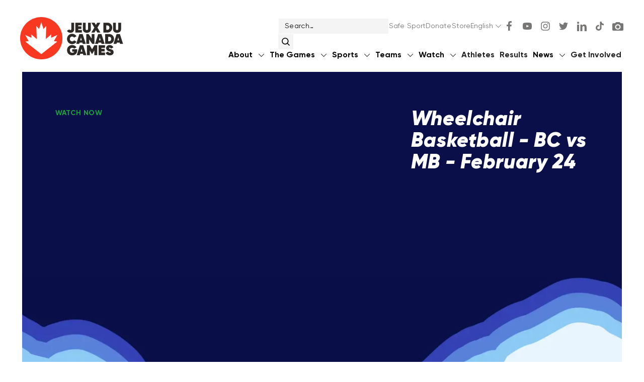

--- FILE ---
content_type: text/html
request_url: https://www.canadagames.ca/watch/wheelchair-basketball-b1-vs-w13-february-24
body_size: 24044
content:
<!DOCTYPE html><!-- Last Published: Wed Jan 14 2026 15:05:49 GMT+0000 (Coordinated Universal Time) --><html data-wf-domain="www.canadagames.ca" data-wf-page="6396cacf89de5d0c72821c0a" data-wf-site="5d4c57e2313d9a49595d0e90" lang="en" data-wf-collection="6396cacf89de5d7475821c08" data-wf-item-slug="wheelchair-basketball-b1-vs-w13-february-24"><head><meta charset="utf-8"/><title>Wheelchair Basketball - BC vs MB - February 24</title><link rel="alternate" hrefLang="x-default" href="https://www.canadagames.ca/watch/wheelchair-basketball-b1-vs-w13-february-24"/><link rel="alternate" hrefLang="en" href="https://www.canadagames.ca/watch/wheelchair-basketball-b1-vs-w13-february-24"/><link rel="alternate" hrefLang="fr" href="https://www.canadagames.ca/fr/watch/wheelchair-basketball-b1-vs-w13-february-24"/><meta content="" name="description"/><meta content="Wheelchair Basketball - BC vs MB - February 24" property="og:title"/><meta content="" property="og:description"/><meta content="https://cdn.prod.website-files.com/5d655866b2055c7cbb5d79a1/6403a650ec8bf76d2c585003_022423_DarrellTheriault020.webp" property="og:image"/><meta content="Wheelchair Basketball - BC vs MB - February 24" property="twitter:title"/><meta content="" property="twitter:description"/><meta content="https://cdn.prod.website-files.com/5d655866b2055c7cbb5d79a1/6403a650ec8bf76d2c585003_022423_DarrellTheriault020.webp" property="twitter:image"/><meta property="og:type" content="website"/><meta content="summary_large_image" name="twitter:card"/><meta content="width=device-width, initial-scale=1" name="viewport"/><meta content="c7_j3kdZ3coSNmbkQEp-qd0bX7pIDgoaftx7CH3SEzQ" name="google-site-verification"/><link href="https://cdn.prod.website-files.com/5d4c57e2313d9a49595d0e90/css/canadagamescouncil.webflow.shared.3e09d963c.min.css" rel="stylesheet" type="text/css" integrity="sha384-PgnZY821gWa1vAWD0IqeJaoB9G+55h1jOd0klXSLDnMyj+rRnm/JfvOSVKLnJkJ/" crossorigin="anonymous"/><style>@media (min-width:992px) {html.w-mod-js:not(.w-mod-ix) [data-w-id="66892dee-fde9-a4a1-69a2-d97d3f1e2000"] {-webkit-transform:translate3d(0, 50px, 0) scale3d(1, 1, 1) rotateX(0) rotateY(0) rotateZ(0) skew(0, 0);-moz-transform:translate3d(0, 50px, 0) scale3d(1, 1, 1) rotateX(0) rotateY(0) rotateZ(0) skew(0, 0);-ms-transform:translate3d(0, 50px, 0) scale3d(1, 1, 1) rotateX(0) rotateY(0) rotateZ(0) skew(0, 0);transform:translate3d(0, 50px, 0) scale3d(1, 1, 1) rotateX(0) rotateY(0) rotateZ(0) skew(0, 0);opacity:0;}html.w-mod-js:not(.w-mod-ix) [data-w-id="ae4d4519-b6d9-3032-2a3b-20b7398d47a9"] {-webkit-transform:translate3d(0, 50px, 0) scale3d(1, 1, 1) rotateX(0) rotateY(0) rotateZ(0) skew(0, 0);-moz-transform:translate3d(0, 50px, 0) scale3d(1, 1, 1) rotateX(0) rotateY(0) rotateZ(0) skew(0, 0);-ms-transform:translate3d(0, 50px, 0) scale3d(1, 1, 1) rotateX(0) rotateY(0) rotateZ(0) skew(0, 0);transform:translate3d(0, 50px, 0) scale3d(1, 1, 1) rotateX(0) rotateY(0) rotateZ(0) skew(0, 0);opacity:0;}html.w-mod-js:not(.w-mod-ix) [data-w-id="ae4d4519-b6d9-3032-2a3b-20b7398d47b2"] {-webkit-transform:translate3d(0, 50px, 0) scale3d(1, 1, 1) rotateX(0) rotateY(0) rotateZ(0) skew(0, 0);-moz-transform:translate3d(0, 50px, 0) scale3d(1, 1, 1) rotateX(0) rotateY(0) rotateZ(0) skew(0, 0);-ms-transform:translate3d(0, 50px, 0) scale3d(1, 1, 1) rotateX(0) rotateY(0) rotateZ(0) skew(0, 0);transform:translate3d(0, 50px, 0) scale3d(1, 1, 1) rotateX(0) rotateY(0) rotateZ(0) skew(0, 0);opacity:0;}}@media (max-width:991px) and (min-width:768px) {html.w-mod-js:not(.w-mod-ix) [data-w-id="66892dee-fde9-a4a1-69a2-d97d3f1e2000"] {-webkit-transform:translate3d(0, 50px, 0) scale3d(1, 1, 1) rotateX(0) rotateY(0) rotateZ(0) skew(0, 0);-moz-transform:translate3d(0, 50px, 0) scale3d(1, 1, 1) rotateX(0) rotateY(0) rotateZ(0) skew(0, 0);-ms-transform:translate3d(0, 50px, 0) scale3d(1, 1, 1) rotateX(0) rotateY(0) rotateZ(0) skew(0, 0);transform:translate3d(0, 50px, 0) scale3d(1, 1, 1) rotateX(0) rotateY(0) rotateZ(0) skew(0, 0);opacity:0;}html.w-mod-js:not(.w-mod-ix) [data-w-id="ae4d4519-b6d9-3032-2a3b-20b7398d47a9"] {-webkit-transform:translate3d(0, 50px, 0) scale3d(1, 1, 1) rotateX(0) rotateY(0) rotateZ(0) skew(0, 0);-moz-transform:translate3d(0, 50px, 0) scale3d(1, 1, 1) rotateX(0) rotateY(0) rotateZ(0) skew(0, 0);-ms-transform:translate3d(0, 50px, 0) scale3d(1, 1, 1) rotateX(0) rotateY(0) rotateZ(0) skew(0, 0);transform:translate3d(0, 50px, 0) scale3d(1, 1, 1) rotateX(0) rotateY(0) rotateZ(0) skew(0, 0);opacity:0;}html.w-mod-js:not(.w-mod-ix) [data-w-id="ae4d4519-b6d9-3032-2a3b-20b7398d47b2"] {-webkit-transform:translate3d(0, 50px, 0) scale3d(1, 1, 1) rotateX(0) rotateY(0) rotateZ(0) skew(0, 0);-moz-transform:translate3d(0, 50px, 0) scale3d(1, 1, 1) rotateX(0) rotateY(0) rotateZ(0) skew(0, 0);-ms-transform:translate3d(0, 50px, 0) scale3d(1, 1, 1) rotateX(0) rotateY(0) rotateZ(0) skew(0, 0);transform:translate3d(0, 50px, 0) scale3d(1, 1, 1) rotateX(0) rotateY(0) rotateZ(0) skew(0, 0);opacity:0;}}</style><link href="https://fonts.googleapis.com" rel="preconnect"/><link href="https://fonts.gstatic.com" rel="preconnect" crossorigin="anonymous"/><script src="https://ajax.googleapis.com/ajax/libs/webfont/1.6.26/webfont.js" type="text/javascript"></script><script type="text/javascript">WebFont.load({  google: {    families: ["Montserrat:100,100italic,200,200italic,300,300italic,400,400italic,500,500italic,600,600italic,700,700italic,800,800italic,900,900italic"]  }});</script><script type="text/javascript">!function(o,c){var n=c.documentElement,t=" w-mod-";n.className+=t+"js",("ontouchstart"in o||o.DocumentTouch&&c instanceof DocumentTouch)&&(n.className+=t+"touch")}(window,document);</script><link href="https://cdn.prod.website-files.com/5d4c57e2313d9a49595d0e90/602de9f77d8319d84084c79f_favicon%20-%20Logo%20-%20Horizontal%20-%20Colour.png" rel="shortcut icon" type="image/x-icon"/><link href="https://cdn.prod.website-files.com/5d4c57e2313d9a49595d0e90/649cbcde4437d3ca5e970355_CG_Spark_Logo_Web.png" rel="apple-touch-icon"/><script async="" src="https://www.googletagmanager.com/gtag/js?id=UA-105224063-2"></script><script type="text/javascript">window.dataLayer = window.dataLayer || [];function gtag(){dataLayer.push(arguments);}gtag('js', new Date());gtag('config', 'UA-105224063-2', {'anonymize_ip': false});</script><script async="" src="https://www.googletagmanager.com/gtag/js?id=G-H6WFJ1YVD7"></script><script type="text/javascript">window.dataLayer = window.dataLayer || [];function gtag(){dataLayer.push(arguments);}gtag('set', 'developer_id.dZGVlNj', true);gtag('js', new Date());gtag('config', 'G-H6WFJ1YVD7');</script><!-- Localizer Integration Code -->
<script async type="text/javascript" src="https://localizercdn.com/localizer.js"></script>
<script>
    Localizer.init({
        siteId: 124795075,
        cacheall: true,
        detectnew: true
    });
</script>


<style>
html { 
  -webkit-tap-highlight-color: rgba(0,0,0,0);
}
body {
  -webkit-font-smoothing: antialiased;
}
body p a {
  color: #f93822;
  text-decoration: underline;
}
.lang-item a {display:block; padding: 6px 20px; color:#787674;}
.lang-item a.w--current {color:#2d2926; font-weight: 600;}
.lang-item a:hover {color:#e91e06; font-weight: 600;}
input[type=text] {   
    -webkit-appearance: none;
    -moz-appearance: none;
    appearance: none;
}
select { 
  -webkit-appearance: none;
  -moz-appearance: none;
  appearance: none;
  outline: none;
  }
.cg-mask {
text-align: left;
}
.overflow-active { 
  overflow: visible;
}  
.games-dropdown::-webkit-scrollbar {
	display: none; // Safari and Chrome
}     

@media screen and (max-width: 1100px) and (min-width: 766px) {
.article-card {
  width: 48%;
  margin-right: 4%;
  }
.cg-container.cards-grid {
    -ms-grid-columns: 1fr 1fr 1fr 1fr;
    grid-template-columns: 1fr 1fr 1fr 1fr;
}
.cg-container._3cols {
    -ms-grid-columns: 1fr 1fr;
    grid-template-columns: 1fr 1fr;
}  
}  
.w-slider-dot {
  width: 8px;
  height: 8px;
  background: rgb(259, 56, 34, 0);
  border: solid 1px #F93822;
}
.w-slider-dot:hover {
  background: rgb(259, 56, 34, 1);
}  
.w-slider-dot.w-active {
  width: 8px;
  height: 8px;
  background: rgb(259, 56, 34, 1);
}
.blue-dots .w-slider-dot {
  width: 8px;
  height: 8px;
  background: rgb(51, 65, 180, 0);
  border: solid 2px #3341B4;
}
.blue-dots .w-slider-dot:hover {
  background: rgb(51, 65, 180, 1);
}  
.blue-dots .w-slider-dot.w-active {
  width: 8px;
  height: 8px;
  background: rgb(51, 65, 180, 1);
}
.carousel-dots.is-blue .w-slider-dot {
  width: 8px;
  height: 8px;
  background: rgb(51, 65, 180, 0);
  border: solid 2px #3341B4;
}
.carousel-dots.is-blue .w-slider-dot:hover {
  background: rgb(51, 65, 180, 1);
}  
.carousel-dots.is-blue .w-slider-dot.w-active {
  width: 8px;
  height: 8px;
  background: rgb(51, 65, 180, 1);
}    
/* Nav transitions */
.slideUp {
  -webkit-transform: translateY(-60px);
          transform: translateY(-60px);
  transition: transform .5s ease-out;
}
.slideDown {
  -webkit-transform: translateY(0);
          transform: translateY(0);
  transition: transform .5s ease-out;
} 
.logo-show {
  opacity: 1;
  transition: all .5s ease-in;
  }
.logo-hide {
  opacity: 0;
  transition: all .25s ease-out;
  }
}
.nav-up {
  padding-top: 24px;
  padding-bottom: 16px;
  }
.nav-down {
  padding-top: 24px;
  padding-bottom: 16px;
  }
@media screen and (max-width: 991px) {
.slideUp {
  -webkit-transform: translateY(0px);
          transform: translateY(0px);
}
.nav-up {
  padding-top: 12px;
  padding-bottom: 12px;
  }
.nav-down {
  padding-top: 24px;
  padding-bottom: 23px;
  }
  
}   
/* End Nav transitions */  
.title-limit {
  overflow: hidden;
  display: -webkit-box;
  -webkit-line-clamp: 3;
  -webkit-box-orient: vertical;
}
.para-card {
  overflow: hidden;
  display: -webkit-box;
  -webkit-line-clamp: 9;
  -webkit-box-orient: vertical;
}
.para-card.high-limit {
  overflow: hidden;
  display: -webkit-box;
  -webkit-line-clamp: 12;
  -webkit-box-orient: vertical;
} 
.para-card.high-limit.is-more {
  overflow: hidden;
  display: -webkit-box;
  -webkit-line-clamp: 13;
  -webkit-box-orient: vertical;
}   
.red-spark, .red-spark-cover, .basic-ov-cover, .shape-original {
  mix-blend-mode: multiply;
}
.w-lightbox-group .w-lightbox-image {
    max-width: 80vw;
    max-height: 95vh;
}  
.w-lightbox-strip {
    display: none;
}
@media (min-width: 0px) {
    .w-lightbox-group {
        height: 100vh;
    }
}
  
@media screen and (max-width: 767px) {
  .para-card {
  -webkit-line-clamp: 10;
  }
  .para-card.high-limit {
  -webkit-line-clamp: 13;
  }
  .para-card.high-limit.is-more {
  -webkit-line-clamp: 14;
  }
}  

/* End Splide Slider */  
.z-change {
    z-index: 999 !important;
}   
</style><style>
.video-main { padding-top: 0px !important; }
</style></head><body><div style="display:none;-webkit-transform:translate3d(0, -75px, 0) scale3d(1, 1, 1) rotateX(0) rotateY(0) rotateZ(0) skew(0, 0);-moz-transform:translate3d(0, -75px, 0) scale3d(1, 1, 1) rotateX(0) rotateY(0) rotateZ(0) skew(0, 0);-ms-transform:translate3d(0, -75px, 0) scale3d(1, 1, 1) rotateX(0) rotateY(0) rotateZ(0) skew(0, 0);transform:translate3d(0, -75px, 0) scale3d(1, 1, 1) rotateX(0) rotateY(0) rotateZ(0) skew(0, 0)" class="notify-block"><div class="notify-wrap"><div class="primary-btn is-notification is-blue"><div>Copied to Clipboard</div></div></div></div><nav id="header" class="nav"><div data-collapse="medium" data-animation="default" data-duration="400" data-easing="ease" data-easing2="ease" role="banner" class="nav-wrap w-nav"><div id="nav-main" class="nav-main"><a href="/" class="brand-logo w-nav-brand"><img src="https://cdn.prod.website-files.com/5d4c57e2313d9a49595d0e90/60a27bbcf274d87a80e93da0_cgc-symbol.svg" loading="lazy" width="152" height="152" id="nav-symbol" alt="" class="nav-symbol"/><img src="https://cdn.prod.website-files.com/5d4c57e2313d9a49595d0e90/6093ce4af5b62d71bced2e14_CG-logo.svg" width="205" height="85" alt="" id="nav-logo" class="nav-logo"/></a><a href="/" class="brand-logo for-resp w-nav-brand"><img src="https://cdn.prod.website-files.com/5d4c57e2313d9a49595d0e90/6093ce4af5b62d71bced2e14_CG-logo.svg" width="205" height="85" id="w-node-_888f02fd-205b-12e1-31f1-deb937a64dde-63c7bfc7" alt="" class="nav-logo"/></a><div class="nav-right"><div class="locales-mobile w-locales-list"><div data-hover="false" data-delay="0" class="lang-dropdown w-dropdown"><div class="lang-toggle w-dropdown-toggle"><div>English</div><figure class="arrow-dropdown is-small"><div class="arrow-down w-embed"><svg width="100%" height="100%" viewBox="0 0 11 6" version="1.1" xmlns="http://www.w3.org/2000/svg" xmlns:xlink="http://www.w3.org/1999/xlink">
    <!-- Generator: Sketch 61.2 (89653) - https://sketch.com -->
    <title>Arrow</title>
    <desc>Created with Sketch.</desc>
    <defs>
        <path d="M0.146446609,0.146446609 C0.320012961,-0.0271197425 0.589437362,-0.0464048927 0.784305503,0.0885911588 L0.853553391,0.146446609 L5.5,4.793 L10.1464466,0.146446609 C10.320013,-0.0271197425 10.5894374,-0.0464048927 10.7843055,0.0885911588 L10.8535534,0.146446609 C11.0271197,0.320012961 11.0464049,0.589437362 10.9114088,0.784305503 L10.8535534,0.853553391 L5.85355339,5.85355339 C5.67998704,6.02711974 5.41056264,6.04640489 5.2156945,5.91140884 L5.14644661,5.85355339 L0.146446609,0.853553391 C-0.0488155365,0.658291245 -0.0488155365,0.341708755 0.146446609,0.146446609 Z" id="drop-arrow"></path>
    </defs>
    <g id="00.0---Homepage" stroke="none" stroke-width="1" fill="none" fill-rule="evenodd">
        <mask id="mask-2" fill="white">
            <use xlink:href="#drop-arrow"></use>
        </mask>
        <use id="Mask" fill="currentColor" fill-rule="nonzero" xlink:href="#drop-arrow"></use>
    </g>
</svg></div></figure></div><nav class="lang-list w-dropdown-list"><div role="list" class="w-locales-items"><div role="listitem" class="lang-item w-locales-item"><a hreflang="en" href="/watch/wheelchair-basketball-b1-vs-w13-february-24" aria-current="page" class="w--current">English</a></div><div role="listitem" class="lang-item w-locales-item"><a hreflang="fr" href="/fr/watch/wheelchair-basketball-b1-vs-w13-february-24">Français</a></div></div></nav></div></div><div data-w-id="6d60cb0c-7f1b-a99b-d1e5-4f3163c7bfcd" class="hamburger-menu"><div class="menu-wrap"><div class="b1-bar1"></div><div class="b1-bar2"></div><div class="b1-bar3"></div></div></div><div class="nav-block"><div class="navv-menu"><div class="nav-socials"><form action="/search" id="w-node-abe55dcf-8a48-40d7-bb2c-0d617e89675a-63c7bfc7" class="search w-form"><label for="search" class="hidden">Search</label><input class="search-field w-input" maxlength="256" name="query" placeholder="Search…" type="search" id="search" required=""/><input type="submit" class="search-button w-button" value="."/></form><a id="w-node-_6d60cb0c-7f1b-a99b-d1e5-4f3163c7bfd5-63c7bfc7" href="/about/safe-sport" class="minor-nav">Safe Sport</a><a href="https://www.canadagames.ca/donate" target="_blank" class="minor-nav">Donate</a><a id="w-node-_6d60cb0c-7f1b-a99b-d1e5-4f3163c7bfd7-63c7bfc7" href="https://shop.canadagames.ca/" target="_blank" class="minor-nav">Store</a><div class="locales-desktop w-locales-list"><div data-hover="false" data-delay="0" class="lang-dropdown w-dropdown"><div class="lang-toggle w-dropdown-toggle"><div>English</div><figure class="arrow-dropdown is-small"><div class="arrow-down w-embed"><svg width="100%" height="100%" viewBox="0 0 11 6" version="1.1" xmlns="http://www.w3.org/2000/svg" xmlns:xlink="http://www.w3.org/1999/xlink">
    <!-- Generator: Sketch 61.2 (89653) - https://sketch.com -->
    <title>Arrow</title>
    <desc>Created with Sketch.</desc>
    <defs>
        <path d="M0.146446609,0.146446609 C0.320012961,-0.0271197425 0.589437362,-0.0464048927 0.784305503,0.0885911588 L0.853553391,0.146446609 L5.5,4.793 L10.1464466,0.146446609 C10.320013,-0.0271197425 10.5894374,-0.0464048927 10.7843055,0.0885911588 L10.8535534,0.146446609 C11.0271197,0.320012961 11.0464049,0.589437362 10.9114088,0.784305503 L10.8535534,0.853553391 L5.85355339,5.85355339 C5.67998704,6.02711974 5.41056264,6.04640489 5.2156945,5.91140884 L5.14644661,5.85355339 L0.146446609,0.853553391 C-0.0488155365,0.658291245 -0.0488155365,0.341708755 0.146446609,0.146446609 Z" id="drop-arrow"></path>
    </defs>
    <g id="00.0---Homepage" stroke="none" stroke-width="1" fill="none" fill-rule="evenodd">
        <mask id="mask-2" fill="white">
            <use xlink:href="#drop-arrow"></use>
        </mask>
        <use id="Mask" fill="currentColor" fill-rule="nonzero" xlink:href="#drop-arrow"></use>
    </g>
</svg></div></figure></div><nav class="lang-list w-dropdown-list"><div role="list" class="w-locales-items"><div role="listitem" class="lang-item w-locales-item"><a hreflang="en" href="/watch/wheelchair-basketball-b1-vs-w13-february-24" aria-current="page" class="w--current">English</a></div><div role="listitem" class="lang-item w-locales-item"><a hreflang="fr" href="/fr/watch/wheelchair-basketball-b1-vs-w13-february-24">Français</a></div></div></nav></div></div><div id="w-node-_6d60cb0c-7f1b-a99b-d1e5-4f3163c7bfdb-63c7bfc7" class="socials-block on-mob"><a href="https://www.facebook.com/CanadaGames/" target="_blank" class="social-link w-inline-block"><div class="social-icon w-embed"><svg width="100%" height="100%" viewBox="0 0 9 17" version="1.1" xmlns="http://www.w3.org/2000/svg" xmlns:xlink="http://www.w3.org/1999/xlink">
    <!-- Generator: Sketch 61.2 (89653) - https://sketch.com -->
    <title>Facebook icon</title>
    <desc>Created with Sketch.</desc>
    <defs>
        <path d="M13.7573,20.1973 L13.7573,12.8209 L16.2458,12.8209 L16.6157,9.9328 L13.7573,9.9328 L13.7573,8.0932 C13.7573,7.2598 13.9895,6.6892 15.1856,6.6892 L16.7012,6.6892 L16.7012,4.1143 C15.9637751,4.03527188 15.2225418,3.99711354 14.4809,3.99984775 C12.2813,3.99984775 10.7711,5.3428 10.7711,7.8079 L10.7711,9.9274 L8.2988,9.9274 L8.2988,12.8155 L10.7765,12.8155 L10.7765,20.1973 L13.7573,20.1973 Z" id="fb"></path>
    </defs>
    <g id="Symbols" stroke="none" stroke-width="1" fill="none" fill-rule="evenodd">
        <g id="Components-/-Icons-/-Facebook" transform="translate(-8.000000, -4.000000)">
            <mask id="mask-2" fill="white">
                <use xlink:href="#fb"></use>
            </mask>
            <use id="Mask-2" fill="currentColor" fill-rule="nonzero" xlink:href="#fb"></use>
        </g>
    </g>
</svg></div></a><a href="https://www.youtube.com/canadagames" target="_blank" class="social-link w-inline-block"><div class="social-icon w-embed"><svg width="100%" height="100%" viewBox="0 0 14 10" version="1.1" xmlns="http://www.w3.org/2000/svg" xmlns:xlink="http://www.w3.org/1999/xlink">
    <!-- Generator: Sketch 61.2 (89653) - https://sketch.com -->
    <title>Youtube Icon</title>
    <desc>Created with Sketch.</desc>
    <defs>
        <path d="M14.00375,11.79125 L11.19625,10.48125 C10.95125,10.3675 10.75,10.495 10.75,10.76625 L10.75,13.23375 C10.75,13.505 10.95125,13.6325 11.19625,13.51875 L14.0025,12.20875 C14.24875,12.09375 14.24875,11.90625 14.00375,11.79125 Z M12,16.875 C5.8575,16.875 5.75,16.32125 5.75,12 C5.75,7.67875 5.8575,7.125 12,7.125 C18.1425,7.125 18.25,7.67875 18.25,12 C18.25,16.32125 18.1425,16.875 12,16.875 Z" id="yt"></path>
    </defs>
    <g id="Symbols" stroke="none" stroke-width="1" fill="none" fill-rule="evenodd">
        <g id="Components-/-Icons-/-Youtube" transform="translate(-5.000000, -7.000000)">
            <mask id="mask-2" fill="white">
                <use xlink:href="#yt"></use>
            </mask>
            <use id="Mask" fill="currentColor" fill-rule="nonzero" xlink:href="#yt"></use>
        </g>
    </g>
</svg></div></a><a href="https://www.instagram.com/canadagames" target="_blank" class="social-link w-inline-block"><div class="social-icon w-embed"><svg width="100%" height="100%" viewBox="0 0 16 16" version="1.1" xmlns="http://www.w3.org/2000/svg" xmlns:xlink="http://www.w3.org/1999/xlink">
    <!-- Generator: Sketch 61.2 (89653) - https://sketch.com -->
    <title>Mask</title>
    <desc>Created with Sketch.</desc>
    <defs>
        <path d="M12,8.39472656 C10.0048828,8.39472656 8.39472656,10.0048828 8.39472656,12 C8.39472656,13.9951172 10.0048828,15.6052734 12,15.6052734 C13.9951172,15.6052734 15.6052734,13.9951172 15.6052734,12 C15.6052734,10.0048828 13.9951172,8.39472656 12,8.39472656 Z M12,14.3431641 C10.7097656,14.3431641 9.65683594,13.2902344 9.65683594,12 C9.65683594,10.7097656 10.7097656,9.65683594 12,9.65683594 C13.2902344,9.65683594 14.3431641,10.7097656 14.3431641,12 C14.3431641,13.2902344 13.2902344,14.3431641 12,14.3431641 Z M15.7529297,7.40683527 C15.2871094,7.40683527 14.9109375,7.78300781 14.9109375,8.24882812 C14.9109375,8.71464844 15.2871094,9.09082031 15.7529297,9.09082031 C16.21875,9.09082031 16.5949225,8.71640625 16.5949225,8.24882812 C16.5952022,8.02543208 16.5065826,7.81110515 16.3486176,7.65314017 C16.1906527,7.49517519 15.9763257,7.40655558 15.7529297,7.40683527 Z M19.0277344,12 C19.0277344,11.0296875 19.0365234,10.0681641 18.9820313,9.09960937 C18.9275391,7.97460937 18.6708984,6.97617187 17.8482422,6.15351562 C17.0238281,5.32910156 16.0271484,5.07421875 14.9021484,5.01972656 C13.9318359,4.96523437 12.9703125,4.97402344 12.0017578,4.97402344 C11.0314453,4.97402344 10.0699219,4.96523437 9.10136719,5.01972656 C7.97636719,5.07421875 6.97792969,5.33085937 6.15527344,6.15351562 C5.33085938,6.97792969 5.07597656,7.97460937 5.02148438,9.09960937 C4.96699219,10.0699219 4.97578125,11.0314453 4.97578125,12 C4.97578125,12.9685547 4.96699219,13.9318359 5.02148438,14.9003906 C5.07597656,16.0253906 5.33261719,17.0238281 6.15527344,17.8464844 C6.9796875,18.6708984 7.97636719,18.9257812 9.10136719,18.9802734 C10.0716797,19.0347656 11.0332031,19.0259766 12.0017578,19.0259766 C12.9720703,19.0259766 13.9335938,19.0347656 14.9021484,18.9802734 C16.0271484,18.9257812 17.0255859,18.6691406 17.8482422,17.8464844 C18.6726563,17.0220703 18.9275391,16.0253906 18.9820313,14.9003906 C19.0382813,13.9318359 19.0277344,12.9703125 19.0277344,12 Z M17.4808594,16.1449219 C17.3525391,16.4648437 17.1978516,16.7039062 16.95,16.95 C16.7021484,17.1978516 16.4648438,17.3525391 16.1449219,17.4808594 C15.2203125,17.8482422 13.0248047,17.765625 12,17.765625 C10.9751953,17.765625 8.77792969,17.8482422 7.85332031,17.4826172 C7.53339844,17.3542969 7.29433594,17.1996094 7.04824219,16.9517578 C6.80039063,16.7039062 6.64570313,16.4666016 6.51738281,16.1466797 C6.15175781,15.2203125 6.234375,13.0248047 6.234375,12 C6.234375,10.9751953 6.15175781,8.77792969 6.51738281,7.85332031 C6.64570313,7.53339844 6.80039063,7.29433594 7.04824219,7.04824219 C7.29609375,6.80214844 7.53339844,6.64570312 7.85332031,6.51738281 C8.77792969,6.15175781 10.9751953,6.234375 12,6.234375 C13.0248047,6.234375 15.2220703,6.15175781 16.1466797,6.51738281 C16.4666016,6.64570312 16.7056641,6.80039062 16.9517578,7.04824219 C17.1996094,7.29609375 17.3542969,7.53339844 17.4826172,7.85332031 C17.8482422,8.77792969 17.765625,10.9751953 17.765625,12 C17.765625,13.0248047 17.8482422,15.2203125 17.4808594,16.1449219 Z" id="path-3"></path>
    </defs>
    <g id="Symbols" stroke="none" stroke-width="1" fill="none" fill-rule="evenodd">
        <g id="Components-/-Icons-/-Instagram" transform="translate(-4.000000, -4.000000)">
            <mask id="mask-2" fill="white">
                <use xlink:href="#path-3"></use>
            </mask>
            <use id="Mask" fill="currentColor" fill-rule="nonzero" xlink:href="#path-3"></use>
        </g>
    </g>
</svg></div></a><a href="https://twitter.com/CanadaGames" target="_blank" class="social-link w-inline-block"><div class="social-icon tw w-embed"><svg width="100%" height="100%" viewBox="0 0 16 12" version="1.1" xmlns="http://www.w3.org/2000/svg" xmlns:xlink="http://www.w3.org/1999/xlink">
    <!-- Generator: Sketch 61.2 (89653) - https://sketch.com -->
    <title>Mask</title>
    <desc>Created with Sketch.</desc>
    <defs>
        <path d="M17.7669643,9.04553571 C17.775,9.17142857 17.775,9.30267857 17.775,9.43125 C17.775,13.3633929 14.7803571,17.8928571 9.30803571,17.8928571 C7.62053571,17.8928571 6.05625,17.4026786 4.73839286,16.5589286 C4.97946429,16.5857143 5.20982143,16.5964286 5.45625,16.5964286 C6.84910714,16.5964286 8.12946429,16.125 9.15,15.3267857 C7.84285714,15.3 6.74464286,14.4428571 6.36964286,13.2642857 C6.82767857,13.33125 7.24017857,13.33125 7.71160714,13.2107143 C6.32384416,12.9287701 5.32752178,11.7071825 5.33035714,10.2910714 L5.33035714,10.2535714 C5.72410714,10.4758929 6.1875,10.6125 6.67232143,10.63125 C5.84458635,10.0796058 5.34709977,9.15096416 5.34642857,8.15625 C5.34642857,7.60178571 5.49107143,7.09553571 5.75089286,6.65625 C7.26174197,8.51614591 9.49157785,9.64664349 11.8848214,9.76607143 C11.4642857,7.74375 12.975,6.10714286 14.7910714,6.10714286 C15.6482143,6.10714286 16.4196429,6.46607143 16.9633929,7.04464286 C17.6357143,6.91875 18.2785714,6.66696429 18.8517857,6.32946429 C18.6294643,7.01785714 18.1633929,7.59910714 17.5446429,7.96607143 C18.1446429,7.90178571 18.7232143,7.73571429 19.2589286,7.50267857 C18.8544643,8.09732143 18.3482143,8.625 17.7669643,9.04553571 L17.7669643,9.04553571 Z" id="path-4"></path>
    </defs>
    <g id="Symbols" stroke="none" stroke-width="1" fill="none" fill-rule="evenodd">
        <g id="Components-/-Icons-/-Twitter-" transform="translate(-4.000000, -6.000000)">
            <mask id="mask-2" fill="white">
                <use xlink:href="#path-4"></use>
            </mask>
            <use id="Mask" fill="currentColor" fill-rule="nonzero" xlink:href="#path-4"></use>
        </g>
    </g>
</svg></div></a><a href="https://ca.linkedin.com/company/canada-games-council" target="_blank" class="social-link w-inline-block"><div class="social-icon w-embed"><svg width="100%" height="100%" viewBox="0 0 12 12" version="1.1" xmlns="http://www.w3.org/2000/svg" xmlns:xlink="http://www.w3.org/1999/xlink">
    <!-- Generator: Sketch 61.2 (89653) - https://sketch.com -->
    <title>Mask</title>
    <desc>Created with Sketch.</desc>
    <defs>
        <path d="M9.0625,16.97375 L6.6325,16.97375 L6.6325,9.15375 L9.0625,9.15375 L9.0625,16.97375 Z M7.8325,8.19375 C7.065,8.19375 6.56875,7.65 6.56875,6.9775 C6.56875,6.29125 7.08,5.76375 7.86375,5.76375 C8.6475,5.76375 9.1275,6.29125 9.1425,6.9775 C9.1425,7.65 8.6475,8.19375 7.8325,8.19375 Z M17.9375,16.97375 L15.5075,16.97375 L15.5075,12.64 C15.5075,11.63125 15.155,10.94625 14.27625,10.94625 C13.605,10.94625 13.20625,11.41 13.03,11.85625 C12.965,12.015 12.94875,12.24 12.94875,12.46375 L12.94875,16.9725 L10.5175,16.9725 L10.5175,11.6475 C10.5175,10.67125 10.48625,9.855 10.45375,9.1525 L12.565,9.1525 L12.67625,10.23875 L12.725,10.23875 C13.045,9.72875 13.82875,8.97625 15.14,8.97625 C16.73875,8.97625 17.9375,10.0475 17.9375,12.35 L17.9375,16.97375 L17.9375,16.97375 Z" id="path-5"></path>
    </defs>
    <g id="Symbols" stroke="none" stroke-width="1" fill="none" fill-rule="evenodd">
        <g id="Components-/-Icons-/-Linked-in" transform="translate(-6.000000, -5.000000)">
            <mask id="mask-2" fill="white">
                <use xlink:href="#path-5"></use>
            </mask>
            <use id="Mask" fill="currentColor" fill-rule="nonzero" xlink:href="#path-5"></use>
        </g>
    </g>
</svg></div></a><a href="https://www.tiktok.com/@canadagamescouncil" target="_blank" class="social-link w-inline-block"><div class="social-icon w-embed"><svg xmlns="http://www.w3.org/2000/svg" width="16.2" height="18.5" viewBox="0 0 17.499 20"><path d="M17.627,8.2a8.207,8.207,0,0,1-4.8-1.534v6.983A6.351,6.351,0,1,1,7.351,7.358V10.87a2.916,2.916,0,1,0,2.041,2.781V0H12.83A4.735,4.735,0,0,0,12.9.866h0A4.774,4.774,0,0,0,15.009,4a4.744,4.744,0,0,0,2.618.787Z" transform="translate(-0.128)" fill="currentColor"/></svg></div></a><a href="https://canadagames.photoshelter.com/galleries" target="_blank" class="social-link w-inline-block"><div class="social-icon w-embed"><svg xmlns="http://www.w3.org/2000/svg" width="21.25" height="17" viewBox="0 0 20 16"><path d="M0,6A2.006,2.006,0,0,1,2,4H5L7,2h6l2,2h3a2,2,0,0,1,2,2V16a2,2,0,0,1-2,2H2a2,2,0,0,1-2-2ZM10,16a5,5,0,1,0-5-5A5,5,0,0,0,10,16Zm0-2a3,3,0,1,1,3-3,3,3,0,0,1-3,3Z" transform="translate(0 -2)" fill="currentColor"/></svg></div></a></div><div class="mob-spark-cover"><img src="https://cdn.prod.website-files.com/5d4c57e2313d9a49595d0e90/60a10301bbf1d7873744af6d_mob-spark.svg" loading="lazy" alt="" class="mob-spark"/></div></div><div class="nav-wrapper"><div data-w-id="6d60cb0c-7f1b-a99b-d1e5-4f3163c7bfed" class="nav-item"><div class="nav-droplink"><a href="/about" class="drop-main w-inline-block"><div class="primary-nav">About</div></a><figure class="arrow-dropdown"><div class="arrow-down w-embed"><svg width="100%" height="100%" viewBox="0 0 11 6" version="1.1" xmlns="http://www.w3.org/2000/svg" xmlns:xlink="http://www.w3.org/1999/xlink">
    <!-- Generator: Sketch 61.2 (89653) - https://sketch.com -->
    <title>Arrow</title>
    <desc>Created with Sketch.</desc>
    <defs>
        <path d="M0.146446609,0.146446609 C0.320012961,-0.0271197425 0.589437362,-0.0464048927 0.784305503,0.0885911588 L0.853553391,0.146446609 L5.5,4.793 L10.1464466,0.146446609 C10.320013,-0.0271197425 10.5894374,-0.0464048927 10.7843055,0.0885911588 L10.8535534,0.146446609 C11.0271197,0.320012961 11.0464049,0.589437362 10.9114088,0.784305503 L10.8535534,0.853553391 L5.85355339,5.85355339 C5.67998704,6.02711974 5.41056264,6.04640489 5.2156945,5.91140884 L5.14644661,5.85355339 L0.146446609,0.853553391 C-0.0488155365,0.658291245 -0.0488155365,0.341708755 0.146446609,0.146446609 Z" id="drop-arrow"></path>
    </defs>
    <g id="00.0---Homepage" stroke="none" stroke-width="1" fill="none" fill-rule="evenodd">
        <mask id="mask-2" fill="white">
            <use xlink:href="#drop-arrow"></use>
        </mask>
        <use id="Mask" fill="currentColor" fill-rule="nonzero" xlink:href="#drop-arrow"></use>
    </g>
</svg></div></figure></div><div class="nav-droparea"><div class="drop-box"><div class="drop-wrap drop-grid"><h5 class="head-regular">About</h5><div class="drop-columns on-about"><a href="/about/awards" class="drop-link">Awards</a><a href="/brand" class="drop-link">Brand</a><a href="/about/partners" class="drop-link">Partners</a><a href="/about/hall-of-honour" class="drop-link">Hall of Honour</a><a href="/about/faq" class="drop-link">FAQs</a><a href="/about/safe-sport-old" class="drop-link">Safe Sport</a><a href="https://drive.google.com/file/d/1kV-cDofKDSZw47dBK9kIm-gA2Jmtclee/view" target="_blank" class="drop-link">Strategic Plan</a><a href="/about/corporate-resources" class="drop-link">Corporate Resources</a><a href="/about/our-people" class="drop-link">Our People</a><a href="/about/contact#careers" class="drop-link">Careers</a><a href="/about/contact" class="drop-link">Contact</a><a href="/about/sustainability" class="drop-link">Sustainability</a><a href="https://www.facesofourgames.ca/" class="drop-link">Faces Of Our Games</a><a href="/about/indigenousartistsmerch" class="drop-link">Indigenous Artist Collection</a></div></div></div><div class="drop-shadow"></div></div></div><div data-w-id="0ebfde59-6b59-8ca6-58da-38cd33f3a3ee" class="nav-item big"><div class="nav-droplink"><a href="/games" class="drop-main w-inline-block"><div class="primary-nav">The Games</div></a><figure class="arrow-dropdown"><div class="arrow-down w-embed"><svg width="100%" height="100%" viewBox="0 0 11 6" version="1.1" xmlns="http://www.w3.org/2000/svg" xmlns:xlink="http://www.w3.org/1999/xlink">
    <!-- Generator: Sketch 61.2 (89653) - https://sketch.com -->
    <title>Arrow</title>
    <desc>Created with Sketch.</desc>
    <defs>
        <path d="M0.146446609,0.146446609 C0.320012961,-0.0271197425 0.589437362,-0.0464048927 0.784305503,0.0885911588 L0.853553391,0.146446609 L5.5,4.793 L10.1464466,0.146446609 C10.320013,-0.0271197425 10.5894374,-0.0464048927 10.7843055,0.0885911588 L10.8535534,0.146446609 C11.0271197,0.320012961 11.0464049,0.589437362 10.9114088,0.784305503 L10.8535534,0.853553391 L5.85355339,5.85355339 C5.67998704,6.02711974 5.41056264,6.04640489 5.2156945,5.91140884 L5.14644661,5.85355339 L0.146446609,0.853553391 C-0.0488155365,0.658291245 -0.0488155365,0.341708755 0.146446609,0.146446609 Z" id="drop-arrow"></path>
    </defs>
    <g id="00.0---Homepage" stroke="none" stroke-width="1" fill="none" fill-rule="evenodd">
        <mask id="mask-2" fill="white">
            <use xlink:href="#drop-arrow"></use>
        </mask>
        <use id="Mask" fill="currentColor" fill-rule="nonzero" xlink:href="#drop-arrow"></use>
    </g>
</svg></div></figure></div><div class="nav-droparea"><div class="drop-box"><div class="drop-wrap drop-grid"><h5 class="head-regular">The Games</h5><div class="drop-columns"><div class="drop-col-links"><div class="meta nav-label">Upcoming Games</div><div class="w-dyn-list"><div role="list" class="drop-links-block w-dyn-items"><div role="listitem" class="w-dyn-item"><a href="/future-games/quebec-2027" class="drop-link">Québec 2027</a></div></div></div></div><div id="w-node-_0ebfde59-6b59-8ca6-58da-38cd33f3a405-63c7bfc7" class="drop-col-links"><div class="meta nav-label">Previous Games</div><div class="w-dyn-list"><div role="list" class="drop-links-block has-three-cols w-dyn-items"><div role="listitem" class="w-dyn-item"><a href="/previous-games/25stjohns" class="drop-link">St John&#x27;s 2025</a></div><div role="listitem" class="w-dyn-item"><a href="/previous-games/pei-2023" class="drop-link">Prince Edward Island 2023</a></div><div role="listitem" class="w-dyn-item"><a href="/previous-games/niagara-2022" class="drop-link">Niagara 2022</a></div><div role="listitem" class="w-dyn-item"><a href="/previous-games/red-deer-2019" class="drop-link">Red Deer 2019</a></div><div role="listitem" class="w-dyn-item"><a href="/previous-games/winnipeg-2017" class="drop-link">Winnipeg 2017</a></div><div role="listitem" class="w-dyn-item"><a href="/previous-games/prince-george-2015" class="drop-link">Prince George 2015</a></div><div role="listitem" class="w-dyn-item"><a href="/previous-games/sherbrooke-2013" class="drop-link">Sherbrooke 2013</a></div><div role="listitem" class="w-dyn-item"><a href="/previous-games/halifax-2011" class="drop-link">Halifax 2011</a></div><div role="listitem" class="w-dyn-item"><a href="/previous-games/prince-edward-island-2009" class="drop-link">Prince Edward Island 2009</a></div><div role="listitem" class="w-dyn-item"><a href="/previous-games/whitehorse-2007" class="drop-link">Whitehorse 2007</a></div><div role="listitem" class="w-dyn-item"><a href="/previous-games/regina-2005" class="drop-link">Regina 2005</a></div><div role="listitem" class="w-dyn-item"><a href="/previous-games/bathurst-campbellton-2003" class="drop-link">Bathurst - Campbellton 2003</a></div><div role="listitem" class="w-dyn-item"><a href="/previous-games/london-2001" class="drop-link">London 2001</a></div><div role="listitem" class="w-dyn-item"><a href="/previous-games/corner-brook-1999" class="drop-link">Corner Brook 1999</a></div><div role="listitem" class="w-dyn-item"><a href="/previous-games/brandon-1997" class="drop-link">Brandon 1997</a></div><div role="listitem" class="w-dyn-item"><a href="/previous-games/grande-prairie-1995" class="drop-link">Grande Prairie 1995</a></div><div role="listitem" class="w-dyn-item"><a href="/previous-games/kamloops-1993" class="drop-link">Kamloops 1993</a></div><div role="listitem" class="w-dyn-item"><a href="/previous-games/prince-edward-island-1991" class="drop-link">Prince Edward Island 1991</a></div><div role="listitem" class="w-dyn-item"><a href="/previous-games/saskatoon-1989" class="drop-link">Saskatoon 1989</a></div><div role="listitem" class="w-dyn-item"><a href="/previous-games/cape-breton-1987" class="drop-link">Cape Breton 1987</a></div><div role="listitem" class="w-dyn-item"><a href="/previous-games/saint-john-1985" class="drop-link">Saint John 1985</a></div><div role="listitem" class="w-dyn-item"><a href="/previous-games/saguenay-lac-st-jean-1983" class="drop-link">Saguenay-Lac-St-Jean 1983</a></div><div role="listitem" class="w-dyn-item"><a href="/previous-games/thunder-bay-1981" class="drop-link">Thunder Bay 1981</a></div><div role="listitem" class="w-dyn-item"><a href="/previous-games/brandon-1979" class="drop-link">Brandon 1979</a></div><div role="listitem" class="w-dyn-item"><a href="/previous-games/st-johns-1977" class="drop-link">St. John&#x27;s 1977</a></div><div role="listitem" class="w-dyn-item"><a href="/previous-games/lethbridge-1975" class="drop-link">Lethbridge 1975</a></div><div role="listitem" class="w-dyn-item"><a href="/previous-games/new-westminister-burnaby-1973" class="drop-link">New Westminster - Burnaby 1973</a></div><div role="listitem" class="w-dyn-item"><a href="/previous-games/saskatoon-1971" class="drop-link">Saskatoon 1971</a></div><div role="listitem" class="w-dyn-item"><a href="/previous-games/halifax-1969" class="drop-link">Halifax 1969</a></div><div role="listitem" class="w-dyn-item"><a href="/previous-games/quebec-1967" class="drop-link">Québec 1967</a></div></div></div></div></div></div></div><div class="drop-shadow"></div></div></div><div data-w-id="6d60cb0c-7f1b-a99b-d1e5-4f3163c7c01e" class="nav-item"><div class="nav-droplink"><a href="/sports" class="drop-main w-inline-block"><div class="primary-nav">Sports</div></a><figure class="arrow-dropdown"><div class="arrow-down w-embed"><svg width="100%" height="100%" viewBox="0 0 11 6" version="1.1" xmlns="http://www.w3.org/2000/svg" xmlns:xlink="http://www.w3.org/1999/xlink">
    <!-- Generator: Sketch 61.2 (89653) - https://sketch.com -->
    <title>Arrow</title>
    <desc>Created with Sketch.</desc>
    <defs>
        <path d="M0.146446609,0.146446609 C0.320012961,-0.0271197425 0.589437362,-0.0464048927 0.784305503,0.0885911588 L0.853553391,0.146446609 L5.5,4.793 L10.1464466,0.146446609 C10.320013,-0.0271197425 10.5894374,-0.0464048927 10.7843055,0.0885911588 L10.8535534,0.146446609 C11.0271197,0.320012961 11.0464049,0.589437362 10.9114088,0.784305503 L10.8535534,0.853553391 L5.85355339,5.85355339 C5.67998704,6.02711974 5.41056264,6.04640489 5.2156945,5.91140884 L5.14644661,5.85355339 L0.146446609,0.853553391 C-0.0488155365,0.658291245 -0.0488155365,0.341708755 0.146446609,0.146446609 Z" id="drop-arrow"></path>
    </defs>
    <g id="00.0---Homepage" stroke="none" stroke-width="1" fill="none" fill-rule="evenodd">
        <mask id="mask-2" fill="white">
            <use xlink:href="#drop-arrow"></use>
        </mask>
        <use id="Mask" fill="currentColor" fill-rule="nonzero" xlink:href="#drop-arrow"></use>
    </g>
</svg></div></figure></div><div class="nav-droparea"><div class="drop-box"><div class="drop-wrap drop-grid"><h5 class="head-regular">Sports</h5><div class="w-dyn-list"><div role="list" class="drop-columns sports w-dyn-items"><div role="listitem" class="w-dyn-item"><a href="/sports/alpine-ski" class="drop-link">Alpine Ski</a></div><div role="listitem" class="w-dyn-item"><a href="/sports/archery" class="drop-link">Archery</a></div><div role="listitem" class="w-dyn-item"><a href="/sports/artistic-swimming" class="drop-link">Artistic Swimming</a></div><div role="listitem" class="w-dyn-item"><a href="/sports/athletics" class="drop-link">Athletics</a></div><div role="listitem" class="w-dyn-item"><a href="/sports/badminton" class="drop-link">Badminton</a></div><div role="listitem" class="w-dyn-item"><a href="/sports/baseball" class="drop-link">Baseball</a></div><div role="listitem" class="w-dyn-item"><a href="/sports/basketball" class="drop-link">Basketball</a></div><div role="listitem" class="w-dyn-item"><a href="/sports/biathlon" class="drop-link">Biathlon</a></div><div role="listitem" class="w-dyn-item"><a href="/sports/boxing" class="drop-link">Boxing</a></div><div role="listitem" class="w-dyn-item"><a href="/sports/canoe-kayak" class="drop-link">Canoe Kayak</a></div><div role="listitem" class="w-dyn-item"><a href="/sports/cross-country-skiing" class="drop-link">Cross Country Skiing</a></div><div role="listitem" class="w-dyn-item"><a href="/sports/curling" class="drop-link">Curling</a></div><div role="listitem" class="w-dyn-item"><a href="/sports/cycling" class="drop-link">Cycling</a></div><div role="listitem" class="w-dyn-item"><a href="/sports/diving" class="drop-link">Diving</a></div><div role="listitem" class="w-dyn-item"><a href="/sports/fencing" class="drop-link">Fencing</a></div><div role="listitem" class="w-dyn-item"><a href="/sports/figure-skating" class="drop-link">Figure Skating</a></div><div role="listitem" class="w-dyn-item"><a href="/sports/freestyle-ski" class="drop-link">Freestyle Ski</a></div><div role="listitem" class="w-dyn-item"><a href="/sports/golf" class="drop-link">Golf</a></div><div role="listitem" class="w-dyn-item"><a href="/sports/gymnastics" class="drop-link">Gymnastics</a></div><div role="listitem" class="w-dyn-item"><a href="/sports/hockey" class="drop-link">Hockey</a></div><div role="listitem" class="w-dyn-item"><a href="/sports/judo" class="drop-link">Judo</a></div><div role="listitem" class="w-dyn-item"><a href="/sports/karate" class="drop-link">Karate</a></div><div role="listitem" class="w-dyn-item"><a href="/sports/lacrosse" class="drop-link">Lacrosse</a></div><div role="listitem" class="w-dyn-item"><a href="/sports/ringette" class="drop-link">Ringette</a></div><div role="listitem" class="w-dyn-item"><a href="/sports/rowing" class="drop-link">Rowing</a></div><div role="listitem" class="w-dyn-item"><a href="/sports/rugby-sevens" class="drop-link">Rugby Sevens</a></div><div role="listitem" class="w-dyn-item"><a href="/sports/sailing" class="drop-link">Sailing</a></div><div role="listitem" class="w-dyn-item"><a href="/sports/snowboard" class="drop-link">Snowboard</a></div><div role="listitem" class="w-dyn-item"><a href="/sports/soccer" class="drop-link">Soccer</a></div><div role="listitem" class="w-dyn-item"><a href="/sports/softball" class="drop-link">Softball</a></div><div role="listitem" class="w-dyn-item"><a href="/sports/speed-skating" class="drop-link">Speed Skating</a></div><div role="listitem" class="w-dyn-item"><a href="/sports/sport-climbing" class="drop-link">Sport Climbing</a></div><div role="listitem" class="w-dyn-item"><a href="/sports/squash" class="drop-link">Squash</a></div><div role="listitem" class="w-dyn-item"><a href="/sports/swimming" class="drop-link">Swimming</a></div><div role="listitem" class="w-dyn-item"><a href="/sports/table-tennis" class="drop-link">Table Tennis</a></div><div role="listitem" class="w-dyn-item"><a href="/sports/tennis" class="drop-link">Tennis</a></div><div role="listitem" class="w-dyn-item"><a href="/sports/triathlon" class="drop-link">Triathlon</a></div><div role="listitem" class="w-dyn-item"><a href="/sports/volleyball" class="drop-link">Volleyball</a></div><div role="listitem" class="w-dyn-item"><a href="/sports/wheelchair-basketball" class="drop-link">Wheelchair Basketball</a></div><div role="listitem" class="w-dyn-item"><a href="/sports/wrestling" class="drop-link">Wrestling</a></div></div></div></div></div><div class="drop-shadow"></div></div></div><div data-w-id="6d60cb0c-7f1b-a99b-d1e5-4f3163c7c031" class="nav-item"><div class="nav-droplink"><a href="/teams" class="drop-main w-inline-block"><div class="primary-nav">Teams</div></a><figure class="arrow-dropdown"><div class="arrow-down w-embed"><svg width="100%" height="100%" viewBox="0 0 11 6" version="1.1" xmlns="http://www.w3.org/2000/svg" xmlns:xlink="http://www.w3.org/1999/xlink">
    <!-- Generator: Sketch 61.2 (89653) - https://sketch.com -->
    <title>Arrow</title>
    <desc>Created with Sketch.</desc>
    <defs>
        <path d="M0.146446609,0.146446609 C0.320012961,-0.0271197425 0.589437362,-0.0464048927 0.784305503,0.0885911588 L0.853553391,0.146446609 L5.5,4.793 L10.1464466,0.146446609 C10.320013,-0.0271197425 10.5894374,-0.0464048927 10.7843055,0.0885911588 L10.8535534,0.146446609 C11.0271197,0.320012961 11.0464049,0.589437362 10.9114088,0.784305503 L10.8535534,0.853553391 L5.85355339,5.85355339 C5.67998704,6.02711974 5.41056264,6.04640489 5.2156945,5.91140884 L5.14644661,5.85355339 L0.146446609,0.853553391 C-0.0488155365,0.658291245 -0.0488155365,0.341708755 0.146446609,0.146446609 Z" id="drop-arrow"></path>
    </defs>
    <g id="00.0---Homepage" stroke="none" stroke-width="1" fill="none" fill-rule="evenodd">
        <mask id="mask-2" fill="white">
            <use xlink:href="#drop-arrow"></use>
        </mask>
        <use id="Mask" fill="currentColor" fill-rule="nonzero" xlink:href="#drop-arrow"></use>
    </g>
</svg></div></figure></div><div class="nav-droparea"><div class="drop-box"><div class="drop-wrap drop-grid"><h5 class="head-regular">Teams</h5><div class="w-dyn-list"><div role="list" class="drop-columns teams w-dyn-items"><div id="w-node-_6d60cb0c-7f1b-a99b-d1e5-4f3163c7c03e-63c7bfc7" data-w-id="6d60cb0c-7f1b-a99b-d1e5-4f3163c7c03e" role="listitem" class="w-dyn-item"><a href="/teams/alberta" class="team-item w-inline-block"><figure class="team-logo"><img src="https://cdn.prod.website-files.com/5d655866b2055c7cbb5d79a1/609fadf250a55839c650382a_alberta-logo.jpg" loading="lazy" alt="" class="figure-img"/></figure><div>Team Alberta</div></a></div><div id="w-node-_6d60cb0c-7f1b-a99b-d1e5-4f3163c7c03e-63c7bfc7" data-w-id="6d60cb0c-7f1b-a99b-d1e5-4f3163c7c03e" role="listitem" class="w-dyn-item"><a href="/teams/british-columbia" class="team-item w-inline-block"><figure class="team-logo"><img src="https://cdn.prod.website-files.com/5d655866b2055c7cbb5d79a1/60c49855be141d66a4087ede_british-columbia-flag%20(1).jpg" loading="lazy" alt="" class="figure-img"/></figure><div>Team British Columbia</div></a></div><div id="w-node-_6d60cb0c-7f1b-a99b-d1e5-4f3163c7c03e-63c7bfc7" data-w-id="6d60cb0c-7f1b-a99b-d1e5-4f3163c7c03e" role="listitem" class="w-dyn-item"><a href="/teams/manitoba" class="team-item w-inline-block"><figure class="team-logo"><img src="https://cdn.prod.website-files.com/5d655866b2055c7cbb5d79a1/609fae09c598f311889e8b86_manitoba-logo.jpg" loading="lazy" alt="" class="figure-img"/></figure><div>Team Manitoba</div></a></div><div id="w-node-_6d60cb0c-7f1b-a99b-d1e5-4f3163c7c03e-63c7bfc7" data-w-id="6d60cb0c-7f1b-a99b-d1e5-4f3163c7c03e" role="listitem" class="w-dyn-item"><a href="/teams/new-brunswick" class="team-item w-inline-block"><figure class="team-logo"><img src="https://cdn.prod.website-files.com/5d655866b2055c7cbb5d79a1/609fac58a7191cc81ae878e7_new-brunswick-logo.jpg" loading="lazy" alt="" class="figure-img"/></figure><div>Team New Brunswick</div></a></div><div id="w-node-_6d60cb0c-7f1b-a99b-d1e5-4f3163c7c03e-63c7bfc7" data-w-id="6d60cb0c-7f1b-a99b-d1e5-4f3163c7c03e" role="listitem" class="w-dyn-item"><a href="/teams/newfoundland-labrador" class="team-item w-inline-block"><figure class="team-logo"><img src="https://cdn.prod.website-files.com/5d655866b2055c7cbb5d79a1/609fae1ed0ed34d6dcd7ed50_newfoundland-labrador-logo.jpg" loading="lazy" alt="" class="figure-img"/></figure><div>Team Newfoundland &amp; Labrador</div></a></div><div id="w-node-_6d60cb0c-7f1b-a99b-d1e5-4f3163c7c03e-63c7bfc7" data-w-id="6d60cb0c-7f1b-a99b-d1e5-4f3163c7c03e" role="listitem" class="w-dyn-item"><a href="/teams/northwest-territories" class="team-item w-inline-block"><figure class="team-logo"><img src="https://cdn.prod.website-files.com/5d655866b2055c7cbb5d79a1/609fb37a0a1c9764ef7393d9_northwest-territories.jpg" loading="lazy" alt="" class="figure-img"/></figure><div>Team Northwest Territories</div></a></div><div id="w-node-_6d60cb0c-7f1b-a99b-d1e5-4f3163c7c03e-63c7bfc7" data-w-id="6d60cb0c-7f1b-a99b-d1e5-4f3163c7c03e" role="listitem" class="w-dyn-item"><a href="/teams/nova-scotia" class="team-item w-inline-block"><figure class="team-logo"><img src="https://cdn.prod.website-files.com/5d655866b2055c7cbb5d79a1/609fb360d6cbe2b37ce17553_Nova-scotia-logo.jpg" loading="lazy" alt="" class="figure-img"/></figure><div>Team Nova Scotia</div></a></div><div id="w-node-_6d60cb0c-7f1b-a99b-d1e5-4f3163c7c03e-63c7bfc7" data-w-id="6d60cb0c-7f1b-a99b-d1e5-4f3163c7c03e" role="listitem" class="w-dyn-item"><a href="/teams/nunavut" class="team-item w-inline-block"><figure class="team-logo"><img src="https://cdn.prod.website-files.com/5d655866b2055c7cbb5d79a1/609fb36ef3b25f8025cb44d2_Nunavut-logo.jpg" loading="lazy" alt="" class="figure-img"/></figure><div>Team Nunavut</div></a></div><div id="w-node-_6d60cb0c-7f1b-a99b-d1e5-4f3163c7c03e-63c7bfc7" data-w-id="6d60cb0c-7f1b-a99b-d1e5-4f3163c7c03e" role="listitem" class="w-dyn-item"><a href="/teams/ontario" class="team-item w-inline-block"><figure class="team-logo"><img src="https://cdn.prod.website-files.com/5d655866b2055c7cbb5d79a1/609fb386605034010f9cda23_ontario-logo.jpg" loading="lazy" alt="" class="figure-img"/></figure><div>Team Ontario</div></a></div><div id="w-node-_6d60cb0c-7f1b-a99b-d1e5-4f3163c7c03e-63c7bfc7" data-w-id="6d60cb0c-7f1b-a99b-d1e5-4f3163c7c03e" role="listitem" class="w-dyn-item"><a href="/teams/prince-edward-island" class="team-item w-inline-block"><figure class="team-logo"><img src="https://cdn.prod.website-files.com/5d655866b2055c7cbb5d79a1/609fb392d6cbe2cc6be17579_prince-edward-island-logo.jpg" loading="lazy" alt="" class="figure-img"/></figure><div>Team Prince Edward Island</div></a></div><div id="w-node-_6d60cb0c-7f1b-a99b-d1e5-4f3163c7c03e-63c7bfc7" data-w-id="6d60cb0c-7f1b-a99b-d1e5-4f3163c7c03e" role="listitem" class="w-dyn-item"><a href="/teams/quebec" class="team-item w-inline-block"><figure class="team-logo"><img src="https://cdn.prod.website-files.com/5d655866b2055c7cbb5d79a1/609fb39c27543c61034ec204_quebec-logo.jpg" loading="lazy" alt="" class="figure-img"/></figure><div>Team Quebec</div></a></div><div id="w-node-_6d60cb0c-7f1b-a99b-d1e5-4f3163c7c03e-63c7bfc7" data-w-id="6d60cb0c-7f1b-a99b-d1e5-4f3163c7c03e" role="listitem" class="w-dyn-item"><a href="/teams/saskatchewan" class="team-item w-inline-block"><figure class="team-logo"><img src="https://cdn.prod.website-files.com/5d655866b2055c7cbb5d79a1/609fb3a438284c79aff47b12_saskatchewan-logo.jpg" loading="lazy" alt="" class="figure-img"/></figure><div>Team Saskatchewan</div></a></div><div id="w-node-_6d60cb0c-7f1b-a99b-d1e5-4f3163c7c03e-63c7bfc7" data-w-id="6d60cb0c-7f1b-a99b-d1e5-4f3163c7c03e" role="listitem" class="w-dyn-item"><a href="/teams/yukon" class="team-item w-inline-block"><figure class="team-logo"><img src="https://cdn.prod.website-files.com/5d655866b2055c7cbb5d79a1/609fb3ae5135a927a5136383_yukon-logo.jpg" loading="lazy" alt="" class="figure-img"/></figure><div>Team Yukon</div></a></div></div></div></div></div><div class="drop-shadow"></div></div></div><div data-w-id="bdb2b3df-4062-c7e5-7561-bf788eeb6b54" class="nav-item"><div class="nav-droplink"><a href="/watch" class="drop-main w-inline-block"><div class="primary-nav">Watch</div></a><figure class="arrow-dropdown"><div class="arrow-down w-embed"><svg width="100%" height="100%" viewBox="0 0 11 6" version="1.1" xmlns="http://www.w3.org/2000/svg" xmlns:xlink="http://www.w3.org/1999/xlink">
    <!-- Generator: Sketch 61.2 (89653) - https://sketch.com -->
    <title>Arrow</title>
    <desc>Created with Sketch.</desc>
    <defs>
        <path d="M0.146446609,0.146446609 C0.320012961,-0.0271197425 0.589437362,-0.0464048927 0.784305503,0.0885911588 L0.853553391,0.146446609 L5.5,4.793 L10.1464466,0.146446609 C10.320013,-0.0271197425 10.5894374,-0.0464048927 10.7843055,0.0885911588 L10.8535534,0.146446609 C11.0271197,0.320012961 11.0464049,0.589437362 10.9114088,0.784305503 L10.8535534,0.853553391 L5.85355339,5.85355339 C5.67998704,6.02711974 5.41056264,6.04640489 5.2156945,5.91140884 L5.14644661,5.85355339 L0.146446609,0.853553391 C-0.0488155365,0.658291245 -0.0488155365,0.341708755 0.146446609,0.146446609 Z" id="drop-arrow"></path>
    </defs>
    <g id="00.0---Homepage" stroke="none" stroke-width="1" fill="none" fill-rule="evenodd">
        <mask id="mask-2" fill="white">
            <use xlink:href="#drop-arrow"></use>
        </mask>
        <use id="Mask" fill="currentColor" fill-rule="nonzero" xlink:href="#drop-arrow"></use>
    </g>
</svg></div></figure></div><div class="nav-droparea"><div class="drop-box"><div class="drop-wrap drop-grid"><h5 class="head-regular">Watch</h5><div class="drop-columns on-about"><a id="w-node-ca3d3feb-081c-dff8-8a2e-c0cc0292a175-63c7bfc7" href="/watch" class="drop-link">St. John&#x27;s 2025</a><a id="w-node-ca3d3feb-081c-dff8-8a2e-c0cc0292a177-63c7bfc7" href="/video-archive" class="drop-link hide">Past Games</a></div></div></div><div class="drop-shadow"></div></div></div><a id="w-node-_1c573590-6c05-c925-babc-7e382edd0f9a-63c7bfc7" href="/about" class="menu-item respv">About</a><a id="w-node-ac5774d7-85bf-6aa3-9671-501db3cd30fc-63c7bfc7" href="/games" class="menu-item respv">THe Games</a><a id="w-node-_2a6876cd-1aab-c50d-dd4b-8a1efbfec3aa-63c7bfc7" href="/sports" class="menu-item respv">Sports</a><a id="w-node-ef48256c-9435-d503-e95d-cd193f9576dd-63c7bfc7" href="/teams" class="menu-item respv">Teams</a><a href="/athletes" data-w-id="6d60cb0c-7f1b-a99b-d1e5-4f3163c7c046" class="primary-nav w-nav-link">Athletes</a><a href="/results" data-w-id="6d60cb0c-7f1b-a99b-d1e5-4f3163c7c048" class="primary-nav w-nav-link">Results</a><div data-w-id="6a7fa0da-ebfa-cb42-2ba2-f24930a3cbf4" class="nav-item"><div class="nav-droplink"><a href="/in-the-loop" class="drop-main w-inline-block"><div class="primary-nav">News</div></a><figure class="arrow-dropdown"><div class="arrow-down w-embed"><svg width="100%" height="100%" viewBox="0 0 11 6" version="1.1" xmlns="http://www.w3.org/2000/svg" xmlns:xlink="http://www.w3.org/1999/xlink">
    <!-- Generator: Sketch 61.2 (89653) - https://sketch.com -->
    <title>Arrow</title>
    <desc>Created with Sketch.</desc>
    <defs>
        <path d="M0.146446609,0.146446609 C0.320012961,-0.0271197425 0.589437362,-0.0464048927 0.784305503,0.0885911588 L0.853553391,0.146446609 L5.5,4.793 L10.1464466,0.146446609 C10.320013,-0.0271197425 10.5894374,-0.0464048927 10.7843055,0.0885911588 L10.8535534,0.146446609 C11.0271197,0.320012961 11.0464049,0.589437362 10.9114088,0.784305503 L10.8535534,0.853553391 L5.85355339,5.85355339 C5.67998704,6.02711974 5.41056264,6.04640489 5.2156945,5.91140884 L5.14644661,5.85355339 L0.146446609,0.853553391 C-0.0488155365,0.658291245 -0.0488155365,0.341708755 0.146446609,0.146446609 Z" id="drop-arrow"></path>
    </defs>
    <g id="00.0---Homepage" stroke="none" stroke-width="1" fill="none" fill-rule="evenodd">
        <mask id="mask-2" fill="white">
            <use xlink:href="#drop-arrow"></use>
        </mask>
        <use id="Mask" fill="currentColor" fill-rule="nonzero" xlink:href="#drop-arrow"></use>
    </g>
</svg></div></figure></div><div class="nav-droparea"><div class="drop-box"><div class="drop-wrap drop-grid"><h5 class="head-regular">News</h5><div class="drop-columns on-about"><a href="/news-archive" class="drop-link">News Archive</a><a href="/media" class="drop-link">Media Resources</a></div></div></div><div class="drop-shadow"></div></div></div><a id="w-node-_09c44030-1a57-82ea-60de-93cfab4183c8-63c7bfc7" href="/in-the-loop" class="menu-item respv">News</a><a id="w-node-_333fc2da-3de8-5cfc-d82a-95d2f4374869-63c7bfc7" href="/watch" class="menu-item respv">Watch</a><a href="/get-involved" data-w-id="7545a7a5-7b58-c858-ff3d-11871ea9154f" class="primary-nav w-nav-link">Get Involved</a><div data-w-id="56a46ac7-c1ce-0e7e-2bdd-ff12c7afe06d" class="nav-item big hide"><div class="nav-droplink"><a href="/get-involved" class="drop-main w-inline-block"><div class="primary-nav">Get Involved</div></a><figure class="arrow-dropdown"><div class="arrow-down w-embed"><svg width="100%" height="100%" viewBox="0 0 11 6" version="1.1" xmlns="http://www.w3.org/2000/svg" xmlns:xlink="http://www.w3.org/1999/xlink">
    <!-- Generator: Sketch 61.2 (89653) - https://sketch.com -->
    <title>Arrow</title>
    <desc>Created with Sketch.</desc>
    <defs>
        <path d="M0.146446609,0.146446609 C0.320012961,-0.0271197425 0.589437362,-0.0464048927 0.784305503,0.0885911588 L0.853553391,0.146446609 L5.5,4.793 L10.1464466,0.146446609 C10.320013,-0.0271197425 10.5894374,-0.0464048927 10.7843055,0.0885911588 L10.8535534,0.146446609 C11.0271197,0.320012961 11.0464049,0.589437362 10.9114088,0.784305503 L10.8535534,0.853553391 L5.85355339,5.85355339 C5.67998704,6.02711974 5.41056264,6.04640489 5.2156945,5.91140884 L5.14644661,5.85355339 L0.146446609,0.853553391 C-0.0488155365,0.658291245 -0.0488155365,0.341708755 0.146446609,0.146446609 Z" id="drop-arrow"></path>
    </defs>
    <g id="00.0---Homepage" stroke="none" stroke-width="1" fill="none" fill-rule="evenodd">
        <mask id="mask-2" fill="white">
            <use xlink:href="#drop-arrow"></use>
        </mask>
        <use id="Mask" fill="currentColor" fill-rule="nonzero" xlink:href="#drop-arrow"></use>
    </g>
</svg></div></figure></div><div class="nav-droparea"><div class="drop-box"><div class="drop-wrap drop-grid"><h5 class="head-regular">Get Involved</h5><div class="drop-columns on-about"><a id="w-node-_56a46ac7-c1ce-0e7e-2bdd-ff12c7afe07a-63c7bfc7" href="https://shop.canadagames.ca/" class="drop-link">Shop</a><a id="w-node-_56a46ac7-c1ce-0e7e-2bdd-ff12c7afe07c-63c7bfc7" href="https://www.canadagames.ca/donate" target="_blank" class="drop-link">Donate</a></div></div></div><div class="drop-shadow"></div></div></div><div class="empty-div"></div></div></div><div class="navv-top"><img src="https://cdn.prod.website-files.com/5d4c57e2313d9a49595d0e90/609c190093d3aa7a56870069_footer-logo.svg" loading="lazy" width="205" height="85" alt="" class="mob-logo"/><div data-w-id="2e3f32dd-81ff-20dd-71c7-cc410752d467" class="hamburger-menu"><div class="menu-wrap"><div class="b1-bar1 white-bar"></div><div class="b1-bar2 white-bar"></div><div class="b1-bar3 white-bar"></div></div></div></div></div></div></div></div></nav><section class="hero has-padding"><div class="cg-container is-big"><div class="module-container has-bottom-margin"><div class="module-section is-watch-page"><div class="warning w-condition-invisible"><div class="warning-text w-dyn-bind-empty w-richtext"></div></div><div class="watch-title"><div id="w-node-_64c2e051-0810-c735-97ac-7bdb0c1e399a-72821c0a" class="meta is-green">WATCH NOW</div><h1 id="w-node-_6077c467-073b-c8e6-ea9d-719d188b8779-72821c0a" class="head-medium no-caps">Wheelchair Basketball - BC vs MB - February 24 </h1></div></div><div class="graphics-box is-flipped"><img src="https://cdn.prod.website-files.com/5d4c57e2313d9a49595d0e90/6398200a66582974edeaeb0f_Divider%2002%20Flipped.webp" loading="eager" height="421" alt="" width="1512" srcset="https://cdn.prod.website-files.com/5d4c57e2313d9a49595d0e90/6398200a66582974edeaeb0f_Divider%2002%20Flipped-p-500.webp 500w, https://cdn.prod.website-files.com/5d4c57e2313d9a49595d0e90/6398200a66582974edeaeb0f_Divider%2002%20Flipped-p-800.webp 800w, https://cdn.prod.website-files.com/5d4c57e2313d9a49595d0e90/6398200a66582974edeaeb0f_Divider%2002%20Flipped-p-1080.webp 1080w, https://cdn.prod.website-files.com/5d4c57e2313d9a49595d0e90/6398200a66582974edeaeb0f_Divider%2002%20Flipped-p-1600.webp 1600w, https://cdn.prod.website-files.com/5d4c57e2313d9a49595d0e90/6398200a66582974edeaeb0f_Divider%2002%20Flipped-p-2000.webp 2000w, https://cdn.prod.website-files.com/5d4c57e2313d9a49595d0e90/6398200a66582974edeaeb0f_Divider%2002%20Flipped-p-2600.webp 2600w, https://cdn.prod.website-files.com/5d4c57e2313d9a49595d0e90/6398200a66582974edeaeb0f_Divider%2002%20Flipped.webp 3024w" sizes="100vw" class="graphics-img is-flipped hide-mob"/><img src="https://cdn.prod.website-files.com/5d4c57e2313d9a49595d0e90/639837d992a9bd9761f0454e_Divider%2002%20Mobile.webp" loading="eager" height="254" alt="" width="479" srcset="https://cdn.prod.website-files.com/5d4c57e2313d9a49595d0e90/639837d992a9bd9761f0454e_Divider%2002%20Mobile-p-500.webp 500w, https://cdn.prod.website-files.com/5d4c57e2313d9a49595d0e90/639837d992a9bd9761f0454e_Divider%2002%20Mobile.webp 958w" sizes="100vw" class="graphics-mobile"/></div><div data-w-id="66892dee-fde9-a4a1-69a2-d97d3f1e2000" class="video-box"><div data-w-id="58870fa4-6f78-cf7d-a68f-82b78b77609f" class="video-wrapper"><div class="card-overlay"><div data-w-id="25245455-32b2-3dae-934c-178761e771c0" class="play-btn"><div class="play-ic w-embed"><svg width="100%" height="100%" viewBox="0 0 23 27" fill="none" xmlns="http://www.w3.org/2000/svg">
<path d="M22.25 13.067C22.5833 13.2595 22.5833 13.7406 22.25 13.933L1.25 26.0574C0.916667 26.2498 0.499999 26.0093 0.499999 25.6244L0.5 1.37567C0.5 0.990769 0.916666 0.750205 1.25 0.942655L22.25 13.067Z" fill="black"/>
</svg></div></div></div><img height="840" loading="eager" width="1344" alt="" src="https://cdn.prod.website-files.com/5d655866b2055c7cbb5d79a1/6403a650ec8bf76d2c585003_022423_DarrellTheriault020.webp" sizes="100vw" srcset="https://cdn.prod.website-files.com/5d655866b2055c7cbb5d79a1/6403a650ec8bf76d2c585003_022423_DarrellTheriault020-p-500.webp 500w, https://cdn.prod.website-files.com/5d655866b2055c7cbb5d79a1/6403a650ec8bf76d2c585003_022423_DarrellTheriault020-p-800.webp 800w, https://cdn.prod.website-files.com/5d655866b2055c7cbb5d79a1/6403a650ec8bf76d2c585003_022423_DarrellTheriault020-p-1080.webp 1080w, https://cdn.prod.website-files.com/5d655866b2055c7cbb5d79a1/6403a650ec8bf76d2c585003_022423_DarrellTheriault020.webp 1200w" class="video-thumbnail"/><div class="live-embed w-embed w-iframe"><div style="padding:56.25% 0 0 0;position:relative;"><iframe src="https://player.vimeo.com/video/802120223?h=5792be19a8&amp;amp;badge=0&amp;amp;autopause=0&amp;amp;player_id=0&amp;amp;app_id=58479/embed" frameborder="0" allow="autoplay; fullscreen; picture-in-picture" allowfullscreen style="position:absolute;top:0;left:0;width:100%;height:100%;"></iframe></div></div><div class="video-element"></div></div></div><div class="module-section has-small-padding"><div class="video-info"><div id="w-node-_3bd72862-e8a6-0d96-87aa-8cfbecd1766d-72821c0a" data-w-id="3bd72862-e8a6-0d96-87aa-8cfbecd1766d" style="-webkit-transform:translate3d(0, 50px, 0) scale3d(1, 1, 1) rotateX(0) rotateY(0) rotateZ(0) skew(0, 0);-moz-transform:translate3d(0, 50px, 0) scale3d(1, 1, 1) rotateX(0) rotateY(0) rotateZ(0) skew(0, 0);-ms-transform:translate3d(0, 50px, 0) scale3d(1, 1, 1) rotateX(0) rotateY(0) rotateZ(0) skew(0, 0);transform:translate3d(0, 50px, 0) scale3d(1, 1, 1) rotateX(0) rotateY(0) rotateZ(0) skew(0, 0);opacity:0" class="box has-10-gap"><div id="w-node-_014882f8-3f63-d716-f866-15c5646634ad-72821c0a"><div class="meta resp-mini">PUBLISHED On </div><div class="meta resp-mini">2.24.2023</div><div class="meta resp-mini w-condition-invisible"> | </div><div class="meta resp-mini w-dyn-bind-empty"></div><div class="meta resp-mini gap-left w-dyn-bind-empty"></div><div class="meta resp-mini w-condition-invisible"> | </div><div class="meta resp-mini w-dyn-bind-empty"></div></div><div id="w-node-_64f3503a-3932-8671-c72f-9ab6304c2d26-72821c0a" class="w-dyn-bind-empty"></div></div><div id="w-node-b51b421c-9688-d450-7e3f-6c99c5696260-72821c0a" data-w-id="b51b421c-9688-d450-7e3f-6c99c5696260" style="-webkit-transform:translate3d(0, 50px, 0) scale3d(1, 1, 1) rotateX(0) rotateY(0) rotateZ(0) skew(0, 0);-moz-transform:translate3d(0, 50px, 0) scale3d(1, 1, 1) rotateX(0) rotateY(0) rotateZ(0) skew(0, 0);-ms-transform:translate3d(0, 50px, 0) scale3d(1, 1, 1) rotateX(0) rotateY(0) rotateZ(0) skew(0, 0);transform:translate3d(0, 50px, 0) scale3d(1, 1, 1) rotateX(0) rotateY(0) rotateZ(0) skew(0, 0);opacity:0" class="box has-10-gap"><a id="copy-link" data-w-id="17bae5ad-6970-2133-3fc2-ee5899f0e8ab" href="#" class="primary-btn hollow is-blue has-icon w-inline-block"><div class="button-ic w-embed"><svg width="40" height="34" viewBox="0 0 40 34" fill="none" xmlns="http://www.w3.org/2000/svg">
<path d="M31.6875 11.8212L25.6875 6.26993C25.2865 5.89371 24.6537 5.91425 24.2746 6.30974C23.8944 6.70524 23.9126 7.3292 24.315 7.70312L28.4858 11.5886H21.6775C19.9792 11.4761 18.4042 12.1664 17.2083 13.3334C16 14.5168 15.3333 16.0987 15.3333 17.7958V21.3747C15.3333 21.9192 15.7812 22.3239 16.3333 22.3239C16.8854 22.3239 17.3333 21.9582 17.3333 21.4117V17.7958C17.3333 16.63 17.7892 15.5424 18.6158 14.7345C19.4292 13.9415 20.4542 13.4813 21.6667 13.5224H28.4833L24.3125 17.4079C23.9102 17.7815 23.8921 18.4055 24.2721 18.8012C24.4688 18.9697 24.733 19.1107 24.9988 19.1107C25.2449 19.1107 25.4921 19.0221 25.685 18.8411L31.685 13.2898C31.8875 13.0663 32 12.8074 32 12.5362C32 12.265 31.8875 12.0061 31.6875 11.8212ZM23 21.7404C22.4479 21.7404 22 22.1822 22 22.6896V24.625C22 24.806 21.8503 24.9167 21.6667 24.9167H10.3333C10.1497 24.9167 10 24.769 10 24.625V13.5224C10 13.3413 10.1497 13.2306 10.3333 13.2306H12.6667C13.2188 13.2306 13.6667 12.7889 13.6667 12.2814C13.6667 11.774 13.2188 11.3323 12.6667 11.3323H10.3333C9.04667 11.3323 8 12.3644 8 13.5963V24.7359C8 25.9686 9.04708 27 10.3333 27H21.6667C22.9533 27 24 25.9678 24 24.7359V22.8006C24 22.1842 23.5542 21.7404 23 21.7404Z" fill="currentColor"/>
</svg></div><div>Share Now</div></a><div id="w-node-_4dfb5ab1-c4fe-b8c1-6fed-5bd9b8d1b17e-72821c0a" class="share-block"><div class="w-embed"><a class="share-link w-inline-block" href="https://www.facebook.com/sharer/sharer.php?u=&t=" target="popup" title="Share on Facebook" onclick="window.open('https://www.facebook.com/sharer/sharer.php?u=' + encodeURIComponent(document.URL) + '&t=' + encodeURIComponent(document.URL),'popup','width=600,height=600'); return false;">
<div class="share-ic w-embed"><svg width="16" height="31" viewBox="0 0 16 31" fill="none" xmlns="http://www.w3.org/2000/svg">
<path d="M10.2201 30.0282V16.5048H14.7824L15.4605 11.21H10.2201V7.83737C10.2201 6.30946 10.6458 5.26336 12.8387 5.26336H15.6173V0.542715C14.2653 0.39783 12.9064 0.327873 11.5467 0.333165C7.51414 0.333165 4.74544 2.79497 4.74544 7.31432V11.2001H0.212891V16.4949H4.75534V30.0282H10.2201Z" fill="currentColor"></path>
</svg></div>
</a></div><div class="w-embed"><a class="share-link w-inline-block" href="https://twitter.com/intent/tweet?" target="popup" title="Share on Twitter" onclick="window.open('https://twitter.com/intent/tweet?text=' + encodeURIComponent(document.title) + ':%20 '  + encodeURIComponent(document.URL),'popup','width=600,height=600'); return false;">
<div class="share-ic w-embed"><svg width="29" height="22" viewBox="0 0 29 22" fill="none" xmlns="http://www.w3.org/2000/svg">
<path d="M25.3114 5.58346C25.3265 5.81427 25.3265 6.05489 25.3265 6.29061C25.3265 13.4995 19.7115 21.8036 9.45089 21.8036C6.28683 21.8036 3.35379 20.9049 0.882812 19.358C1.33482 19.4071 1.76674 19.4268 2.22879 19.4268C4.8404 19.4268 7.24107 18.5625 9.15458 17.0991C6.70368 17.05 4.64453 15.4786 3.94141 13.3178C4.80022 13.4406 5.57366 13.4406 6.45759 13.2196C3.85553 12.7027 1.98743 10.4632 1.99275 7.86695V7.7982C2.73103 8.20579 3.59989 8.45623 4.50893 8.49061C2.95693 7.47926 2.02414 5.77675 2.02288 3.95311C2.02288 2.93659 2.29408 2.00846 2.78125 1.20311C5.61409 4.61292 9.79503 6.6855 14.2824 6.90445C13.4939 3.19686 16.3265 0.196411 19.7316 0.196411C21.3387 0.196411 22.7852 0.854447 23.8047 1.91516C25.0653 1.68436 26.2706 1.22275 27.3454 0.604C26.9286 1.86605 26.0547 2.93168 24.8945 3.60445C26.0195 3.48659 27.1044 3.18213 28.1088 2.75489C27.3504 3.84507 26.4012 4.81248 25.3114 5.58346Z" fill="currentColor"></path>
</svg></div>
</a></div><div class="w-embed"><a class="share-link w-inline-block" href="http://www.linkedin.com/shareArticle?mini=true&url=&title=&summary=&source=" target="popup" title="Share on LinkedIn" onclick="window.open('http://www.linkedin.com/shareArticle?mini=true&url=' + encodeURIComponent(document.URL) + '&title=' +  encodeURIComponent(document.title),'popup','width=600,height=600'); return false;">
<div class="share-ic w-embed"><svg width="22" height="22" viewBox="0 0 22 22" fill="none" xmlns="http://www.w3.org/2000/svg">
<path fill-rule="evenodd" clip-rule="evenodd" d="M2.68594 5.02202C1.24687 5.02202 0.316406 4.02514 0.316406 2.79222C0.316406 1.5341 1.275 0.567017 2.74453 0.567017C4.21406 0.567017 5.11406 1.5341 5.14219 2.79222C5.14219 4.02514 4.21406 5.02202 2.68594 5.02202ZM4.9931 21.1187H0.436849V6.78205H4.9931V21.1187ZM17.0752 21.1186H21.6315V12.6417C21.6315 8.42043 19.3838 6.45648 16.3861 6.45648C13.9276 6.45648 12.458 7.83606 11.858 8.77106H11.7666L11.558 6.7796H7.59943C7.66036 8.06752 7.71896 9.56398 7.71896 11.3538V21.1163H12.2776V12.8502C12.2776 12.44 12.308 12.0275 12.4299 11.7365C12.7604 10.9184 13.508 10.0681 14.7666 10.0681C16.4143 10.0681 17.0752 11.324 17.0752 13.1734V21.1186Z" fill="currentColor"></path>
</svg></div>
</a></div><a href="#" class="share-link is-hidden w-inline-block"><div class="share-ic w-embed"></div></a></div></div></div></div><div class="module-section has-padding"><div class="box has-64-gap"><div id="w-node-_256e98db-5116-aabc-cb53-52f33c2ddcdf-72821c0a" data-w-id="256e98db-5116-aabc-cb53-52f33c2ddcdf" style="-webkit-transform:translate3d(0, 50px, 0) scale3d(1, 1, 1) rotateX(0) rotateY(0) rotateZ(0) skew(0, 0);-moz-transform:translate3d(0, 50px, 0) scale3d(1, 1, 1) rotateX(0) rotateY(0) rotateZ(0) skew(0, 0);-ms-transform:translate3d(0, 50px, 0) scale3d(1, 1, 1) rotateX(0) rotateY(0) rotateZ(0) skew(0, 0);transform:translate3d(0, 50px, 0) scale3d(1, 1, 1) rotateX(0) rotateY(0) rotateZ(0) skew(0, 0);opacity:0" class="head-medium">recommended videos</div><div class="w-dyn-list"><div role="list" class="grid has-three-cols w-dyn-items"><div data-w-id="2c896834-e770-2893-f030-cf36f2f46532" style="-webkit-transform:translate3d(0, 50px, 0) scale3d(1, 1, 1) rotateX(0) rotateY(0) rotateZ(0) skew(0, 0);-moz-transform:translate3d(0, 50px, 0) scale3d(1, 1, 1) rotateX(0) rotateY(0) rotateZ(0) skew(0, 0);-ms-transform:translate3d(0, 50px, 0) scale3d(1, 1, 1) rotateX(0) rotateY(0) rotateZ(0) skew(0, 0);transform:translate3d(0, 50px, 0) scale3d(1, 1, 1) rotateX(0) rotateY(0) rotateZ(0) skew(0, 0);opacity:0" role="listitem" class="video-card w-dyn-item"><a href="/watch/wheelchair-basketball-nb-vs-sk-february-21" class="event-card w-inline-block"><figure class="event-figure"><img alt="" loading="lazy" src="https://cdn.prod.website-files.com/5d655866b2055c7cbb5d79a1/6403a2449d7341608b9db10f_022123_%20MostafaAlizadegan021.webp" sizes="100vw" srcset="https://cdn.prod.website-files.com/5d655866b2055c7cbb5d79a1/6403a2449d7341608b9db10f_022123_%20MostafaAlizadegan021-p-500.webp 500w, https://cdn.prod.website-files.com/5d655866b2055c7cbb5d79a1/6403a2449d7341608b9db10f_022123_%20MostafaAlizadegan021-p-800.webp 800w, https://cdn.prod.website-files.com/5d655866b2055c7cbb5d79a1/6403a2449d7341608b9db10f_022123_%20MostafaAlizadegan021-p-1080.webp 1080w, https://cdn.prod.website-files.com/5d655866b2055c7cbb5d79a1/6403a2449d7341608b9db10f_022123_%20MostafaAlizadegan021.webp 1200w" class="figure-img"/><div class="card-overlay"><div class="play-btn"><div class="play-ic w-embed"><svg width="100%" height="100%" viewBox="0 0 23 27" fill="none" xmlns="http://www.w3.org/2000/svg">
<path d="M22.25 13.067C22.5833 13.2595 22.5833 13.7406 22.25 13.933L1.25 26.0574C0.916667 26.2498 0.499999 26.0093 0.499999 25.6244L0.5 1.37567C0.5 0.990769 0.916666 0.750205 1.25 0.942655L22.25 13.067Z" fill="black"/>
</svg></div></div></div></figure><div class="event-info"><div class="clouds-card is-blue w-embed"><svg xmlns="http://www.w3.org/2000/svg" width="100%" height="35" preserveAspectRatio="none" viewBox="0 0 415.991 35"><path d="M2.055,4.23c40.985-10,69.012.085,85.844,6.142,3.856,1.387,7.838,2.821,13.3,4.553a202.265,202.265,0,0,0,22.409,5.613,224.029,224.029,0,0,1,29,7.515c14.5-2.388,31.242-3.728,48.784-1.388a137.126,137.126,0,0,1,23.068,5.15h0l15.152-3.779C256.685,23.78,318.5,16.96,340,20.46s25.2,5.682,34.5,11.5q20-17,41.5-16.96h0V35H.009V4.575q1.292-.21,1.915-.321Z" transform="translate(-0.009)" fill="currentColor" fill-rule="evenodd"/></svg></div><div id="w-node-_341cdb6a-70a0-d2d1-6ec7-8139762aa780-72821c0a" class="meta-flex is-blue"><div class="meta">2.21.2023</div><div class="meta w-condition-invisible"> | </div><div class="meta w-dyn-bind-empty"></div><div class="meta w-condition-invisible"> | </div><div class="meta w-dyn-bind-empty"></div></div><div id="w-node-_341cdb6a-70a0-d2d1-6ec7-8139762aa784-72821c0a" class="box"><div id="w-node-_341cdb6a-70a0-d2d1-6ec7-8139762aa785-72821c0a" class="head-regular">Wheelchair Basketball</div><div id="w-node-_341cdb6a-70a0-d2d1-6ec7-8139762aa786-72821c0a" class="meta-sports">NB vs SK - 4:00 PM AT</div></div></div></a><div class="shadow-card alumni-shadow"></div></div><div data-w-id="2c896834-e770-2893-f030-cf36f2f46532" style="-webkit-transform:translate3d(0, 50px, 0) scale3d(1, 1, 1) rotateX(0) rotateY(0) rotateZ(0) skew(0, 0);-moz-transform:translate3d(0, 50px, 0) scale3d(1, 1, 1) rotateX(0) rotateY(0) rotateZ(0) skew(0, 0);-ms-transform:translate3d(0, 50px, 0) scale3d(1, 1, 1) rotateX(0) rotateY(0) rotateZ(0) skew(0, 0);transform:translate3d(0, 50px, 0) scale3d(1, 1, 1) rotateX(0) rotateY(0) rotateZ(0) skew(0, 0);opacity:0" role="listitem" class="video-card w-dyn-item"><a href="/watch/wheelchair-basketball-qc-vs-ab-second-half-february-24" class="event-card w-inline-block"><figure class="event-figure"><img alt="" loading="lazy" src="https://cdn.prod.website-files.com/5d655866b2055c7cbb5d79a1/6403a61ca141a9ebfaded5b2_022423_ChristopherSingleton020.webp" sizes="100vw" srcset="https://cdn.prod.website-files.com/5d655866b2055c7cbb5d79a1/6403a61ca141a9ebfaded5b2_022423_ChristopherSingleton020-p-500.webp 500w, https://cdn.prod.website-files.com/5d655866b2055c7cbb5d79a1/6403a61ca141a9ebfaded5b2_022423_ChristopherSingleton020-p-800.webp 800w, https://cdn.prod.website-files.com/5d655866b2055c7cbb5d79a1/6403a61ca141a9ebfaded5b2_022423_ChristopherSingleton020-p-1080.webp 1080w, https://cdn.prod.website-files.com/5d655866b2055c7cbb5d79a1/6403a61ca141a9ebfaded5b2_022423_ChristopherSingleton020.webp 1200w" class="figure-img"/><div class="card-overlay"><div class="play-btn"><div class="play-ic w-embed"><svg width="100%" height="100%" viewBox="0 0 23 27" fill="none" xmlns="http://www.w3.org/2000/svg">
<path d="M22.25 13.067C22.5833 13.2595 22.5833 13.7406 22.25 13.933L1.25 26.0574C0.916667 26.2498 0.499999 26.0093 0.499999 25.6244L0.5 1.37567C0.5 0.990769 0.916666 0.750205 1.25 0.942655L22.25 13.067Z" fill="black"/>
</svg></div></div></div></figure><div class="event-info"><div class="clouds-card is-blue w-embed"><svg xmlns="http://www.w3.org/2000/svg" width="100%" height="35" preserveAspectRatio="none" viewBox="0 0 415.991 35"><path d="M2.055,4.23c40.985-10,69.012.085,85.844,6.142,3.856,1.387,7.838,2.821,13.3,4.553a202.265,202.265,0,0,0,22.409,5.613,224.029,224.029,0,0,1,29,7.515c14.5-2.388,31.242-3.728,48.784-1.388a137.126,137.126,0,0,1,23.068,5.15h0l15.152-3.779C256.685,23.78,318.5,16.96,340,20.46s25.2,5.682,34.5,11.5q20-17,41.5-16.96h0V35H.009V4.575q1.292-.21,1.915-.321Z" transform="translate(-0.009)" fill="currentColor" fill-rule="evenodd"/></svg></div><div id="w-node-_341cdb6a-70a0-d2d1-6ec7-8139762aa780-72821c0a" class="meta-flex is-blue"><div class="meta">2.24.2023</div><div class="meta"> | </div><div class="meta">Prince Edward Island 2023</div><div class="meta"> | </div><div class="meta">Winter Games</div></div><div id="w-node-_341cdb6a-70a0-d2d1-6ec7-8139762aa784-72821c0a" class="box"><div id="w-node-_341cdb6a-70a0-d2d1-6ec7-8139762aa785-72821c0a" class="head-regular">Wheelchair Basketball</div><div id="w-node-_341cdb6a-70a0-d2d1-6ec7-8139762aa786-72821c0a" class="meta-sports">Semifinals - QC vs AB (Second Half) - 4:00 PM AT</div></div></div></a><div class="shadow-card alumni-shadow"></div></div><div data-w-id="2c896834-e770-2893-f030-cf36f2f46532" style="-webkit-transform:translate3d(0, 50px, 0) scale3d(1, 1, 1) rotateX(0) rotateY(0) rotateZ(0) skew(0, 0);-moz-transform:translate3d(0, 50px, 0) scale3d(1, 1, 1) rotateX(0) rotateY(0) rotateZ(0) skew(0, 0);-ms-transform:translate3d(0, 50px, 0) scale3d(1, 1, 1) rotateX(0) rotateY(0) rotateZ(0) skew(0, 0);transform:translate3d(0, 50px, 0) scale3d(1, 1, 1) rotateX(0) rotateY(0) rotateZ(0) skew(0, 0);opacity:0" role="listitem" class="video-card w-dyn-item"><a href="/watch/wheelchair-basketball-a2-vs-b3-february-23" class="event-card w-inline-block"><figure class="event-figure"><img alt="" loading="lazy" src="https://cdn.prod.website-files.com/5d655866b2055c7cbb5d79a1/6403a515ec8bf7a9eb582e61_022323_DawnMacInnis017.webp" sizes="100vw" srcset="https://cdn.prod.website-files.com/5d655866b2055c7cbb5d79a1/6403a515ec8bf7a9eb582e61_022323_DawnMacInnis017-p-500.webp 500w, https://cdn.prod.website-files.com/5d655866b2055c7cbb5d79a1/6403a515ec8bf7a9eb582e61_022323_DawnMacInnis017-p-800.webp 800w, https://cdn.prod.website-files.com/5d655866b2055c7cbb5d79a1/6403a515ec8bf7a9eb582e61_022323_DawnMacInnis017-p-1080.webp 1080w, https://cdn.prod.website-files.com/5d655866b2055c7cbb5d79a1/6403a515ec8bf7a9eb582e61_022323_DawnMacInnis017.webp 1200w" class="figure-img"/><div class="card-overlay"><div class="play-btn"><div class="play-ic w-embed"><svg width="100%" height="100%" viewBox="0 0 23 27" fill="none" xmlns="http://www.w3.org/2000/svg">
<path d="M22.25 13.067C22.5833 13.2595 22.5833 13.7406 22.25 13.933L1.25 26.0574C0.916667 26.2498 0.499999 26.0093 0.499999 25.6244L0.5 1.37567C0.5 0.990769 0.916666 0.750205 1.25 0.942655L22.25 13.067Z" fill="black"/>
</svg></div></div></div></figure><div class="event-info"><div class="clouds-card is-blue w-embed"><svg xmlns="http://www.w3.org/2000/svg" width="100%" height="35" preserveAspectRatio="none" viewBox="0 0 415.991 35"><path d="M2.055,4.23c40.985-10,69.012.085,85.844,6.142,3.856,1.387,7.838,2.821,13.3,4.553a202.265,202.265,0,0,0,22.409,5.613,224.029,224.029,0,0,1,29,7.515c14.5-2.388,31.242-3.728,48.784-1.388a137.126,137.126,0,0,1,23.068,5.15h0l15.152-3.779C256.685,23.78,318.5,16.96,340,20.46s25.2,5.682,34.5,11.5q20-17,41.5-16.96h0V35H.009V4.575q1.292-.21,1.915-.321Z" transform="translate(-0.009)" fill="currentColor" fill-rule="evenodd"/></svg></div><div id="w-node-_341cdb6a-70a0-d2d1-6ec7-8139762aa780-72821c0a" class="meta-flex is-blue"><div class="meta">2.23.2023</div><div class="meta w-condition-invisible"> | </div><div class="meta w-dyn-bind-empty"></div><div class="meta w-condition-invisible"> | </div><div class="meta w-dyn-bind-empty"></div></div><div id="w-node-_341cdb6a-70a0-d2d1-6ec7-8139762aa784-72821c0a" class="box"><div id="w-node-_341cdb6a-70a0-d2d1-6ec7-8139762aa785-72821c0a" class="head-regular">Wheelchair Basketball</div><div id="w-node-_341cdb6a-70a0-d2d1-6ec7-8139762aa786-72821c0a" class="meta-sports">Quarterfinals - NB vs MB - 5:00 PM AT</div></div></div></a><div class="shadow-card alumni-shadow"></div></div></div></div></div></div></div></div></section><div class="hero has-padding w-condition-invisible"><div id="w-node-ae4d4519-b6d9-3032-2a3b-20b7398d47a0-72821c0a" class="cg-container"><div class="content-module"><div class="box has-40-gap"><div id="w-node-ae4d4519-b6d9-3032-2a3b-20b7398d47a3-72821c0a" class="box has-25-gap"><div id="w-node-ae4d4519-b6d9-3032-2a3b-20b7398d47a4-72821c0a" class="watch-title is-second"><div id="w-node-ae4d4519-b6d9-3032-2a3b-20b7398d47a5-72821c0a" class="meta is-red">WATCH NOW</div><div id="w-node-ae4d4519-b6d9-3032-2a3b-20b7398d47a7-72821c0a" class="head-medium no-caps">Wheelchair Basketball - BC vs MB - February 24 </div></div><div id="w-node-ae4d4519-b6d9-3032-2a3b-20b7398d47a9-72821c0a" data-w-id="ae4d4519-b6d9-3032-2a3b-20b7398d47a9" class="box"><div data-w-id="ae4d4519-b6d9-3032-2a3b-20b7398d47aa" class="video-wrapper"><div class="card-overlay"><div class="play-btn"><div class="play-ic w-embed"><svg width="100%" height="100%" viewBox="0 0 23 27" fill="none" xmlns="http://www.w3.org/2000/svg">
<path d="M22.25 13.067C22.5833 13.2595 22.5833 13.7406 22.25 13.933L1.25 26.0574C0.916667 26.2498 0.499999 26.0093 0.499999 25.6244L0.5 1.37567C0.5 0.990769 0.916666 0.750205 1.25 0.942655L22.25 13.067Z" fill="black"/>
</svg></div></div></div><img height="840" loading="eager" width="1344" alt="" src="https://cdn.prod.website-files.com/5d655866b2055c7cbb5d79a1/6403a650ec8bf76d2c585003_022423_DarrellTheriault020.webp" class="video-thumbnail"/><div class="live-embed w-embed w-iframe"><div style="padding:56.25% 0 0 0;position:relative;"><iframe src="https://player.vimeo.com/video/802120223?h=5792be19a8&amp;amp;badge=0&amp;amp;autopause=0&amp;amp;player_id=0&amp;amp;app_id=58479" frameborder="0" allow="autoplay; fullscreen; picture-in-picture" allowfullscreen style="position:absolute;top:0;left:0;width:100%;height:100%;"></iframe></div></div><div class="video-element"></div></div></div></div><div id="w-node-ae4d4519-b6d9-3032-2a3b-20b7398d47b1-72821c0a" class="video-info"><div id="w-node-ae4d4519-b6d9-3032-2a3b-20b7398d47b2-72821c0a" data-w-id="ae4d4519-b6d9-3032-2a3b-20b7398d47b2" class="box has-10-gap"><div id="w-node-ae4d4519-b6d9-3032-2a3b-20b7398d47b3-72821c0a"><div class="meta resp-mini">PUBLISHED ON </div><div class="meta resp-mini">2.24.2023</div><div class="meta resp-mini w-condition-invisible"> | </div><div class="meta resp-mini w-dyn-bind-empty"></div><div class="meta resp-mini gap-left w-dyn-bind-empty"></div><div class="meta resp-mini w-condition-invisible"> | </div><div class="meta resp-mini w-dyn-bind-empty"></div></div><div id="w-node-ae4d4519-b6d9-3032-2a3b-20b7398d47c4-72821c0a" class="w-dyn-bind-empty"></div></div><div id="w-node-ae4d4519-b6d9-3032-2a3b-20b7398d47c6-72821c0a" data-w-id="ae4d4519-b6d9-3032-2a3b-20b7398d47c6" style="-webkit-transform:translate3d(0, 50px, 0) scale3d(1, 1, 1) rotateX(0) rotateY(0) rotateZ(0) skew(0, 0);-moz-transform:translate3d(0, 50px, 0) scale3d(1, 1, 1) rotateX(0) rotateY(0) rotateZ(0) skew(0, 0);-ms-transform:translate3d(0, 50px, 0) scale3d(1, 1, 1) rotateX(0) rotateY(0) rotateZ(0) skew(0, 0);transform:translate3d(0, 50px, 0) scale3d(1, 1, 1) rotateX(0) rotateY(0) rotateZ(0) skew(0, 0);opacity:0" class="box has-10-gap"><a id="copy-link" data-w-id="ae4d4519-b6d9-3032-2a3b-20b7398d47c7" href="#" class="primary-btn hollow has-icon w-inline-block"><div class="button-ic w-embed"><svg width="40" height="34" viewBox="0 0 40 34" fill="none" xmlns="http://www.w3.org/2000/svg">
<path d="M31.6875 11.8212L25.6875 6.26993C25.2865 5.89371 24.6537 5.91425 24.2746 6.30974C23.8944 6.70524 23.9126 7.3292 24.315 7.70312L28.4858 11.5886H21.6775C19.9792 11.4761 18.4042 12.1664 17.2083 13.3334C16 14.5168 15.3333 16.0987 15.3333 17.7958V21.3747C15.3333 21.9192 15.7812 22.3239 16.3333 22.3239C16.8854 22.3239 17.3333 21.9582 17.3333 21.4117V17.7958C17.3333 16.63 17.7892 15.5424 18.6158 14.7345C19.4292 13.9415 20.4542 13.4813 21.6667 13.5224H28.4833L24.3125 17.4079C23.9102 17.7815 23.8921 18.4055 24.2721 18.8012C24.4688 18.9697 24.733 19.1107 24.9988 19.1107C25.2449 19.1107 25.4921 19.0221 25.685 18.8411L31.685 13.2898C31.8875 13.0663 32 12.8074 32 12.5362C32 12.265 31.8875 12.0061 31.6875 11.8212ZM23 21.7404C22.4479 21.7404 22 22.1822 22 22.6896V24.625C22 24.806 21.8503 24.9167 21.6667 24.9167H10.3333C10.1497 24.9167 10 24.769 10 24.625V13.5224C10 13.3413 10.1497 13.2306 10.3333 13.2306H12.6667C13.2188 13.2306 13.6667 12.7889 13.6667 12.2814C13.6667 11.774 13.2188 11.3323 12.6667 11.3323H10.3333C9.04667 11.3323 8 12.3644 8 13.5963V24.7359C8 25.9686 9.04708 27 10.3333 27H21.6667C22.9533 27 24 25.9678 24 24.7359V22.8006C24 22.1842 23.5542 21.7404 23 21.7404Z" fill="currentColor"/>
</svg></div><div>Share Now</div></a><div id="w-node-ae4d4519-b6d9-3032-2a3b-20b7398d47cb-72821c0a" class="share-block"><div class="w-embed"><a class="share-link is-red w-inline-block" href="https://www.facebook.com/sharer/sharer.php?u=&t=" target="popup" title="Share on Facebook" onclick="window.open('https://www.facebook.com/sharer/sharer.php?u=' + encodeURIComponent(document.URL) + '&t=' + encodeURIComponent(document.URL),'popup','width=600,height=600'); return false;">
<div class="share-ic w-embed"><svg width="16" height="31" viewBox="0 0 16 31" fill="none" xmlns="http://www.w3.org/2000/svg">
<path d="M10.2201 30.0282V16.5048H14.7824L15.4605 11.21H10.2201V7.83737C10.2201 6.30946 10.6458 5.26336 12.8387 5.26336H15.6173V0.542715C14.2653 0.39783 12.9064 0.327873 11.5467 0.333165C7.51414 0.333165 4.74544 2.79497 4.74544 7.31432V11.2001H0.212891V16.4949H4.75534V30.0282H10.2201Z" fill="currentColor"></path>
</svg></div>
</a></div><div class="w-embed"><a class="share-link is-red w-inline-block" href="https://twitter.com/intent/tweet?" target="popup" title="Share on Twitter" onclick="window.open('https://twitter.com/intent/tweet?text=' + encodeURIComponent(document.title) + ':%20 '  + encodeURIComponent(document.URL),'popup','width=600,height=600'); return false;">
<div class="share-ic w-embed"><svg width="29" height="22" viewBox="0 0 29 22" fill="none" xmlns="http://www.w3.org/2000/svg">
<path d="M25.3114 5.58346C25.3265 5.81427 25.3265 6.05489 25.3265 6.29061C25.3265 13.4995 19.7115 21.8036 9.45089 21.8036C6.28683 21.8036 3.35379 20.9049 0.882812 19.358C1.33482 19.4071 1.76674 19.4268 2.22879 19.4268C4.8404 19.4268 7.24107 18.5625 9.15458 17.0991C6.70368 17.05 4.64453 15.4786 3.94141 13.3178C4.80022 13.4406 5.57366 13.4406 6.45759 13.2196C3.85553 12.7027 1.98743 10.4632 1.99275 7.86695V7.7982C2.73103 8.20579 3.59989 8.45623 4.50893 8.49061C2.95693 7.47926 2.02414 5.77675 2.02288 3.95311C2.02288 2.93659 2.29408 2.00846 2.78125 1.20311C5.61409 4.61292 9.79503 6.6855 14.2824 6.90445C13.4939 3.19686 16.3265 0.196411 19.7316 0.196411C21.3387 0.196411 22.7852 0.854447 23.8047 1.91516C25.0653 1.68436 26.2706 1.22275 27.3454 0.604C26.9286 1.86605 26.0547 2.93168 24.8945 3.60445C26.0195 3.48659 27.1044 3.18213 28.1088 2.75489C27.3504 3.84507 26.4012 4.81248 25.3114 5.58346Z" fill="currentColor"></path>
</svg></div>
</a></div><div class="w-embed"><a class="share-link is-red w-inline-block" href="http://www.linkedin.com/shareArticle?mini=true&url=&title=&summary=&source=" target="popup" title="Share on LinkedIn" onclick="window.open('http://www.linkedin.com/shareArticle?mini=true&url=' + encodeURIComponent(document.URL) + '&title=' +  encodeURIComponent(document.title),'popup','width=600,height=600'); return false;">
<div class="share-ic w-embed"><svg width="22" height="22" viewBox="0 0 22 22" fill="none" xmlns="http://www.w3.org/2000/svg">
<path fill-rule="evenodd" clip-rule="evenodd" d="M2.68594 5.02202C1.24687 5.02202 0.316406 4.02514 0.316406 2.79222C0.316406 1.5341 1.275 0.567017 2.74453 0.567017C4.21406 0.567017 5.11406 1.5341 5.14219 2.79222C5.14219 4.02514 4.21406 5.02202 2.68594 5.02202ZM4.9931 21.1187H0.436849V6.78205H4.9931V21.1187ZM17.0752 21.1186H21.6315V12.6417C21.6315 8.42043 19.3838 6.45648 16.3861 6.45648C13.9276 6.45648 12.458 7.83606 11.858 8.77106H11.7666L11.558 6.7796H7.59943C7.66036 8.06752 7.71896 9.56398 7.71896 11.3538V21.1163H12.2776V12.8502C12.2776 12.44 12.308 12.0275 12.4299 11.7365C12.7604 10.9184 13.508 10.0681 14.7666 10.0681C16.4143 10.0681 17.0752 11.324 17.0752 13.1734V21.1186Z" fill="currentColor"></path>
</svg></div>
</a></div><a href="#" class="share-link is-red is-hidden w-inline-block"><div class="share-ic w-embed"></div></a></div></div></div></div></div></div></div><div class="section-cg is-small w-condition-invisible"><div id="w-node-_9b75249c-5b33-2571-ddfb-cdc04857b50f-72821c0a" class="cg-container"><div class="box has-64-gap"><div id="w-node-_9b75249c-5b33-2571-ddfb-cdc04857b511-72821c0a" data-w-id="9b75249c-5b33-2571-ddfb-cdc04857b511" style="-webkit-transform:translate3d(0, 50px, 0) scale3d(1, 1, 1) rotateX(0) rotateY(0) rotateZ(0) skew(0, 0);-moz-transform:translate3d(0, 50px, 0) scale3d(1, 1, 1) rotateX(0) rotateY(0) rotateZ(0) skew(0, 0);-ms-transform:translate3d(0, 50px, 0) scale3d(1, 1, 1) rotateX(0) rotateY(0) rotateZ(0) skew(0, 0);transform:translate3d(0, 50px, 0) scale3d(1, 1, 1) rotateX(0) rotateY(0) rotateZ(0) skew(0, 0);opacity:0" class="head-medium">recommended videos</div><div id="w-node-aa0151df-21c5-d7fe-20ee-4d4f2424e3b0-72821c0a" data-w-id="aa0151df-21c5-d7fe-20ee-4d4f2424e3b0" style="-webkit-transform:translate3d(0, 50px, 0) scale3d(1, 1, 1) rotateX(0) rotateY(0) rotateZ(0) skew(0, 0);-moz-transform:translate3d(0, 50px, 0) scale3d(1, 1, 1) rotateX(0) rotateY(0) rotateZ(0) skew(0, 0);-ms-transform:translate3d(0, 50px, 0) scale3d(1, 1, 1) rotateX(0) rotateY(0) rotateZ(0) skew(0, 0);transform:translate3d(0, 50px, 0) scale3d(1, 1, 1) rotateX(0) rotateY(0) rotateZ(0) skew(0, 0);opacity:0" class="w-dyn-list"><div data-w-id="aa0151df-21c5-d7fe-20ee-4d4f2424e3ce" style="-webkit-transform:translate3d(0, 50px, 0) scale3d(1, 1, 1) rotateX(0) rotateY(0) rotateZ(0) skew(0, 0);-moz-transform:translate3d(0, 50px, 0) scale3d(1, 1, 1) rotateX(0) rotateY(0) rotateZ(0) skew(0, 0);-ms-transform:translate3d(0, 50px, 0) scale3d(1, 1, 1) rotateX(0) rotateY(0) rotateZ(0) skew(0, 0);transform:translate3d(0, 50px, 0) scale3d(1, 1, 1) rotateX(0) rotateY(0) rotateZ(0) skew(0, 0);opacity:0" class="empty-message w-dyn-empty"><div>No items found.</div></div></div></div></div></div><footer class="footer-main"><div class="section-cg grey-bg"><div class="cover-spark on-top"><figure class="spark-wrap"><div class="spark on-top w-embed"><svg xmlns="http://www.w3.org/2000/svg" width="100%" height="60" preserveAspectRatio="none" viewBox="0 0 1600 60">
<path d="M1.007,60Q.75,0,1.007,0T821.664,37.5L783.653,2l817.225,48V60Z" transform="translate(-0.878)"
fill="currentColor" fill-rule="evenodd"/></svg></div><div class="spark on-top is-resp w-embed"><svg xmlns="http://www.w3.org/2000/svg" width="100%" height="36" preserveAspectRatio="none" viewBox="0 0 1600 60">
<path d="M1.007,60Q.75,0,1.007,0T821.664,37.5L783.653,2l817.225,48V60Z" transform="translate(-0.878)"
fill="currentColor" fill-rule="evenodd"/></svg></div></figure></div><div class="cg-container basic-grid"><div class="text-contain"><p>The Games are made possible through funding from the Government of Canada and our National Sponsors.</p></div><div data-w-id="ffbacef8-6cdb-904f-c28f-f122a532d63a" class="fund-block"><div class="txt-small">Funding Partner</div><a id="w-node-ed751416-f159-889b-4ce3-e9875dc9ce63-8bebd916" href="/about/partners" class="w-inline-block"><img src="https://cdn.prod.website-files.com/5d4c57e2313d9a49595d0e90/6152b5f671f5ce9ff2d72ddf_Canada_wordmark.svg" loading="lazy" width="238" height="58" alt="" class="main-partner"/></a></div><div data-w-id="11129ba5-a444-646c-55b7-795d37091958" class="sponsors-block"><div class="txt-small">Multi-Games Partners</div><div class="w-dyn-list"><div role="list" class="sponsors-wrap w-dyn-items"><div role="listitem" class="logo-wrap w-dyn-item"><a href="/about/partners" class="w-inline-block"><img alt="" loading="lazy" width="150" height="120" src="https://cdn.prod.website-files.com/5d655866b2055c7cbb5d79a1/6334621b976f2a6435e872dd_CT-Web-800.png" sizes="150px" srcset="https://cdn.prod.website-files.com/5d655866b2055c7cbb5d79a1/6334621b976f2a6435e872dd_CT-Web-800-p-500.png 500w, https://cdn.prod.website-files.com/5d655866b2055c7cbb5d79a1/6334621b976f2a6435e872dd_CT-Web-800.png 800w" class="sp-logo more-height"/></a></div><div role="listitem" class="logo-wrap w-dyn-item"><a href="/about/partners" class="w-inline-block"><img alt="" loading="lazy" width="150" height="120" src="https://cdn.prod.website-files.com/5d655866b2055c7cbb5d79a1/62ec39f6eb86d33d507e9e6a_SportChek.png" sizes="150px" srcset="https://cdn.prod.website-files.com/5d655866b2055c7cbb5d79a1/62ec39f6eb86d33d507e9e6a_SportChek-p-500.png 500w, https://cdn.prod.website-files.com/5d655866b2055c7cbb5d79a1/62ec39f6eb86d33d507e9e6a_SportChek-p-800.png 800w, https://cdn.prod.website-files.com/5d655866b2055c7cbb5d79a1/62ec39f6eb86d33d507e9e6a_SportChek-p-1080.png 1080w, https://cdn.prod.website-files.com/5d655866b2055c7cbb5d79a1/62ec39f6eb86d33d507e9e6a_SportChek.png 1448w" class="sp-logo more-height"/></a></div><div role="listitem" class="logo-wrap w-dyn-item"><a href="/about/partners" class="w-inline-block"><img alt="" loading="lazy" width="150" height="120" src="https://cdn.prod.website-files.com/5d655866b2055c7cbb5d79a1/66fd58e585d19eeeaea6ac8c_CFSC-OPEC-logo_short.png" sizes="150px" srcset="https://cdn.prod.website-files.com/5d655866b2055c7cbb5d79a1/66fd58e585d19eeeaea6ac8c_CFSC-OPEC-logo_short-p-500.png 500w, https://cdn.prod.website-files.com/5d655866b2055c7cbb5d79a1/66fd58e585d19eeeaea6ac8c_CFSC-OPEC-logo_short-p-800.png 800w, https://cdn.prod.website-files.com/5d655866b2055c7cbb5d79a1/66fd58e585d19eeeaea6ac8c_CFSC-OPEC-logo_short-p-1080.png 1080w, https://cdn.prod.website-files.com/5d655866b2055c7cbb5d79a1/66fd58e585d19eeeaea6ac8c_CFSC-OPEC-logo_short-p-1600.png 1600w, https://cdn.prod.website-files.com/5d655866b2055c7cbb5d79a1/66fd58e585d19eeeaea6ac8c_CFSC-OPEC-logo_short-p-2000.png 2000w, https://cdn.prod.website-files.com/5d655866b2055c7cbb5d79a1/66fd58e585d19eeeaea6ac8c_CFSC-OPEC-logo_short-p-2600.png 2600w, https://cdn.prod.website-files.com/5d655866b2055c7cbb5d79a1/66fd58e585d19eeeaea6ac8c_CFSC-OPEC-logo_short.png 2917w" class="sp-logo more-height"/></a></div></div></div></div><div data-w-id="572fa03f-f8a8-32d0-058c-5fa8fdc46d7d" class="sponsors-block"><div class="txt-small">Multi-Games Suppliers</div><div class="w-dyn-list"><div role="list" class="sponsors-wrap w-dyn-items"><div role="listitem" class="logo-wrap w-dyn-item"><a href="/about/partners" class="w-inline-block"><img alt="" loading="lazy" width="150" height="120" src="https://cdn.prod.website-files.com/5d655866b2055c7cbb5d79a1/623094a1966c350d03b6b221_Vision33%20Logo%20-%20Blue.png" sizes="150px" srcset="https://cdn.prod.website-files.com/5d655866b2055c7cbb5d79a1/623094a1966c350d03b6b221_Vision33%20Logo%20-%20Blue-p-500.png 500w, https://cdn.prod.website-files.com/5d655866b2055c7cbb5d79a1/623094a1966c350d03b6b221_Vision33%20Logo%20-%20Blue.png 800w" class="sp-logo more-height"/></a></div><div role="listitem" class="logo-wrap w-dyn-item"><a href="/about/partners" class="w-inline-block"><img alt="" loading="lazy" width="150" height="120" src="https://cdn.prod.website-files.com/5d655866b2055c7cbb5d79a1/627af904ac7baa2240c40321_Sage-2022-web.png" class="sp-logo more-height"/></a></div><div role="listitem" class="logo-wrap w-dyn-item"><a href="/about/partners" class="w-inline-block"><img alt="" loading="lazy" width="150" height="120" src="https://cdn.prod.website-files.com/5d655866b2055c7cbb5d79a1/664f358a8c3664edf9709b13_01_Vimeo%20Logo-Blue.png" sizes="150px" srcset="https://cdn.prod.website-files.com/5d655866b2055c7cbb5d79a1/664f358a8c3664edf9709b13_01_Vimeo%20Logo-Blue-p-500.png 500w, https://cdn.prod.website-files.com/5d655866b2055c7cbb5d79a1/664f358a8c3664edf9709b13_01_Vimeo%20Logo-Blue-p-800.png 800w, https://cdn.prod.website-files.com/5d655866b2055c7cbb5d79a1/664f358a8c3664edf9709b13_01_Vimeo%20Logo-Blue.png 1176w" class="sp-logo more-height"/></a></div><div role="listitem" class="logo-wrap w-dyn-item"><a href="/about/partners" class="w-inline-block"><img alt="" loading="lazy" width="150" height="120" src="https://cdn.prod.website-files.com/5d655866b2055c7cbb5d79a1/627aaf718f0d4312d15f7e98_TLC-LOGO-01%20stacked.png" sizes="150px" srcset="https://cdn.prod.website-files.com/5d655866b2055c7cbb5d79a1/627aaf718f0d4312d15f7e98_TLC-LOGO-01%20stacked-p-500.png 500w, https://cdn.prod.website-files.com/5d655866b2055c7cbb5d79a1/627aaf718f0d4312d15f7e98_TLC-LOGO-01%20stacked.png 751w" class="sp-logo more-height"/></a></div><div role="listitem" class="logo-wrap w-dyn-item"><a href="/about/partners" class="w-inline-block"><img alt="" loading="lazy" width="150" height="120" src="https://cdn.prod.website-files.com/5d655866b2055c7cbb5d79a1/615496417a423c1091d470bc_GEMS.pro_New.png" sizes="150px" srcset="https://cdn.prod.website-files.com/5d655866b2055c7cbb5d79a1/615496417a423c1091d470bc_GEMS.pro_New-p-500.png 500w, https://cdn.prod.website-files.com/5d655866b2055c7cbb5d79a1/615496417a423c1091d470bc_GEMS.pro_New-p-800.png 800w, https://cdn.prod.website-files.com/5d655866b2055c7cbb5d79a1/615496417a423c1091d470bc_GEMS.pro_New-p-1080.png 1080w, https://cdn.prod.website-files.com/5d655866b2055c7cbb5d79a1/615496417a423c1091d470bc_GEMS.pro_New.png 1175w" class="sp-logo more-height"/></a></div><div role="listitem" class="logo-wrap w-dyn-item"><a href="/about/partners" class="w-inline-block"><img alt="" loading="lazy" width="150" height="120" src="https://cdn.prod.website-files.com/5d655866b2055c7cbb5d79a1/68ac7d49e0eb020e65e7387a_the-pin-people-custom-lapel-pins-black.png" class="sp-logo more-height"/></a></div><div role="listitem" class="logo-wrap w-dyn-item"><a href="/about/partners" class="w-inline-block"><img alt="" loading="lazy" width="150" height="120" src="https://cdn.prod.website-files.com/5d655866b2055c7cbb5d79a1/688d116afb8e4bd43609dd82_rgb_gem-col-coul.png" class="sp-logo more-height"/></a></div><div role="listitem" class="logo-wrap w-dyn-item"><a href="/about/partners" class="w-inline-block"><img alt="" loading="lazy" width="150" height="120" src="https://cdn.prod.website-files.com/5d655866b2055c7cbb5d79a1/68ac7cc58d67139d4d223f43_Adobe%20Express%20-%20file.png" class="sp-logo more-height"/></a></div></div></div></div></div></div><div class="footer-cg"><div class="cg-container footer-grid"><div class="footer-links"><div class="footer-box"><div class="meta">The organization</div><div class="foot-link-block"><a id="w-node-_962db3e6-04bc-0d03-893a-75c58bebd938-8bebd916" href="/about" class="foot-link">The CGC</a><a id="w-node-_962db3e6-04bc-0d03-893a-75c58bebd93a-8bebd916" href="/about/corporate-resources#policies" class="foot-link">Policies</a><a id="w-node-_962db3e6-04bc-0d03-893a-75c58bebd93c-8bebd916" href="/about/corporate-resources#statements" class="foot-link">Financial Statements</a></div></div><div class="footer-box"><div class="meta">The GAMES</div><div class="foot-link-block"><a id="w-node-_962db3e6-04bc-0d03-893a-75c58bebd942-8bebd916" href="/games" class="foot-link">Upcoming Games</a><a id="w-node-_962db3e6-04bc-0d03-893a-75c58bebd944-8bebd916" href="/games#past-games" class="foot-link">Past Games</a><a id="w-node-_962db3e6-04bc-0d03-893a-75c58bebd946-8bebd916" href="/results" class="foot-link">Results</a></div></div><div class="footer-box"><div class="meta">MEDIA</div><div class="foot-link-block"><a id="w-node-_962db3e6-04bc-0d03-893a-75c58bebd94c-8bebd916" href="/media" class="foot-link">Media Resources</a><a id="w-node-_962db3e6-04bc-0d03-893a-75c58bebd94e-8bebd916" href="/in-the-loop" class="foot-link">Latest News</a><a id="w-node-_962db3e6-04bc-0d03-893a-75c58bebd950-8bebd916" href="/multimedia" class="foot-link">Multimedia</a><a id="w-node-_09192693-b679-4de3-a40f-1ac2c001518c-8bebd916" href="/news-archive" class="foot-link">News Archive</a></div></div><div class="footer-box"><div class="meta">Partners</div><div class="foot-link-block"><a id="w-node-_962db3e6-04bc-0d03-893a-75c58bebd956-8bebd916" href="/about/partners#funding-partner" class="foot-link">Funding Partners</a><a id="w-node-_962db3e6-04bc-0d03-893a-75c58bebd958-8bebd916" href="/about/partners#sponsors" class="foot-link">Sponsors</a><a id="w-node-_962db3e6-04bc-0d03-893a-75c58bebd95a-8bebd916" href="/about/partners#partner-apply" class="foot-link">Become a Partner</a></div></div><div class="footer-box"><div class="meta">Contact us</div><div class="foot-link-block"><a id="w-node-_962db3e6-04bc-0d03-893a-75c58bebd960-8bebd916" href="/about/contact#locations" class="foot-link">Locations</a><a id="w-node-_962db3e6-04bc-0d03-893a-75c58bebd962-8bebd916" href="/about/contact#careers" class="foot-link">Careers</a></div></div><div class="footer-box"><div class="meta">Watch</div><div class="foot-link-block"><a id="w-node-bc43e7dd-fd13-4ac1-c87f-034d5502ce61-8bebd916" href="/watch" class="foot-link">PEI 2023</a><a id="w-node-bc43e7dd-fd13-4ac1-c87f-034d5502ce63-8bebd916" href="/video-archive" class="foot-link">Past Games</a></div></div><div class="footer-box"><div class="meta">FAQs</div><div class="foot-link-block"><a id="w-node-_962db3e6-04bc-0d03-893a-75c58bebd968-8bebd916" href="/about/faq?tab=athletes#faq" class="foot-link">Athletes</a><a id="w-node-_962db3e6-04bc-0d03-893a-75c58bebd96a-8bebd916" href="/about/faq?tab=parents#faq" class="foot-link">Parents</a><a id="w-node-_962db3e6-04bc-0d03-893a-75c58bebd96c-8bebd916" href="/about/faq?tab=volunteers#faq" class="foot-link">Volunteers</a><a id="w-node-_962db3e6-04bc-0d03-893a-75c58bebd96e-8bebd916" href="/about/faq?tab=coaches#faq" class="foot-link">Coaches</a></div></div></div><div class="footer-bottom"><img src="https://cdn.prod.website-files.com/5d4c57e2313d9a49595d0e90/609c190093d3aa7a56870069_footer-logo.svg" loading="lazy" alt="" class="logo-footer"/><div class="foot-socials"><div class="socials-block"><a href="https://www.facebook.com/CanadaGames/" target="_blank" class="social-link foot w-inline-block"><div class="social-icon w-embed"><svg width="100%" height="100%" viewBox="0 0 9 17" version="1.1" xmlns="http://www.w3.org/2000/svg" xmlns:xlink="http://www.w3.org/1999/xlink">
    <!-- Generator: Sketch 61.2 (89653) - https://sketch.com -->
    <title>Facebook icon</title>
    <desc>Created with Sketch.</desc>
    <defs>
        <path d="M13.7573,20.1973 L13.7573,12.8209 L16.2458,12.8209 L16.6157,9.9328 L13.7573,9.9328 L13.7573,8.0932 C13.7573,7.2598 13.9895,6.6892 15.1856,6.6892 L16.7012,6.6892 L16.7012,4.1143 C15.9637751,4.03527188 15.2225418,3.99711354 14.4809,3.99984775 C12.2813,3.99984775 10.7711,5.3428 10.7711,7.8079 L10.7711,9.9274 L8.2988,9.9274 L8.2988,12.8155 L10.7765,12.8155 L10.7765,20.1973 L13.7573,20.1973 Z" id="fb"></path>
    </defs>
    <g id="Symbols" stroke="none" stroke-width="1" fill="none" fill-rule="evenodd">
        <g id="Components-/-Icons-/-Facebook" transform="translate(-8.000000, -4.000000)">
            <mask id="mask-2" fill="white">
                <use xlink:href="#fb"></use>
            </mask>
            <use id="Mask-2" fill="currentColor" fill-rule="nonzero" xlink:href="#fb"></use>
        </g>
    </g>
</svg></div></a><a href="https://www.youtube.com/canadagames" target="_blank" class="social-link foot w-inline-block"><div class="social-icon w-embed"><svg width="100%" height="100%" viewBox="0 0 14 10" version="1.1" xmlns="http://www.w3.org/2000/svg" xmlns:xlink="http://www.w3.org/1999/xlink">
    <!-- Generator: Sketch 61.2 (89653) - https://sketch.com -->
    <title>Youtube Icon</title>
    <desc>Created with Sketch.</desc>
    <defs>
        <path d="M14.00375,11.79125 L11.19625,10.48125 C10.95125,10.3675 10.75,10.495 10.75,10.76625 L10.75,13.23375 C10.75,13.505 10.95125,13.6325 11.19625,13.51875 L14.0025,12.20875 C14.24875,12.09375 14.24875,11.90625 14.00375,11.79125 Z M12,16.875 C5.8575,16.875 5.75,16.32125 5.75,12 C5.75,7.67875 5.8575,7.125 12,7.125 C18.1425,7.125 18.25,7.67875 18.25,12 C18.25,16.32125 18.1425,16.875 12,16.875 Z" id="yt"></path>
    </defs>
    <g id="Symbols" stroke="none" stroke-width="1" fill="none" fill-rule="evenodd">
        <g id="Components-/-Icons-/-Youtube" transform="translate(-5.000000, -7.000000)">
            <mask id="mask-2" fill="white">
                <use xlink:href="#yt"></use>
            </mask>
            <use id="Mask" fill="currentColor" fill-rule="nonzero" xlink:href="#yt"></use>
        </g>
    </g>
</svg></div></a><a href="https://www.instagram.com/canadagames" target="_blank" class="social-link foot w-inline-block"><div class="social-icon w-embed"><svg width="100%" height="100%" viewBox="0 0 16 16" version="1.1" xmlns="http://www.w3.org/2000/svg" xmlns:xlink="http://www.w3.org/1999/xlink">
    <!-- Generator: Sketch 61.2 (89653) - https://sketch.com -->
    <title>Mask</title>
    <desc>Created with Sketch.</desc>
    <defs>
        <path d="M12,8.39472656 C10.0048828,8.39472656 8.39472656,10.0048828 8.39472656,12 C8.39472656,13.9951172 10.0048828,15.6052734 12,15.6052734 C13.9951172,15.6052734 15.6052734,13.9951172 15.6052734,12 C15.6052734,10.0048828 13.9951172,8.39472656 12,8.39472656 Z M12,14.3431641 C10.7097656,14.3431641 9.65683594,13.2902344 9.65683594,12 C9.65683594,10.7097656 10.7097656,9.65683594 12,9.65683594 C13.2902344,9.65683594 14.3431641,10.7097656 14.3431641,12 C14.3431641,13.2902344 13.2902344,14.3431641 12,14.3431641 Z M15.7529297,7.40683527 C15.2871094,7.40683527 14.9109375,7.78300781 14.9109375,8.24882812 C14.9109375,8.71464844 15.2871094,9.09082031 15.7529297,9.09082031 C16.21875,9.09082031 16.5949225,8.71640625 16.5949225,8.24882812 C16.5952022,8.02543208 16.5065826,7.81110515 16.3486176,7.65314017 C16.1906527,7.49517519 15.9763257,7.40655558 15.7529297,7.40683527 Z M19.0277344,12 C19.0277344,11.0296875 19.0365234,10.0681641 18.9820313,9.09960937 C18.9275391,7.97460937 18.6708984,6.97617187 17.8482422,6.15351562 C17.0238281,5.32910156 16.0271484,5.07421875 14.9021484,5.01972656 C13.9318359,4.96523437 12.9703125,4.97402344 12.0017578,4.97402344 C11.0314453,4.97402344 10.0699219,4.96523437 9.10136719,5.01972656 C7.97636719,5.07421875 6.97792969,5.33085937 6.15527344,6.15351562 C5.33085938,6.97792969 5.07597656,7.97460937 5.02148438,9.09960937 C4.96699219,10.0699219 4.97578125,11.0314453 4.97578125,12 C4.97578125,12.9685547 4.96699219,13.9318359 5.02148438,14.9003906 C5.07597656,16.0253906 5.33261719,17.0238281 6.15527344,17.8464844 C6.9796875,18.6708984 7.97636719,18.9257812 9.10136719,18.9802734 C10.0716797,19.0347656 11.0332031,19.0259766 12.0017578,19.0259766 C12.9720703,19.0259766 13.9335938,19.0347656 14.9021484,18.9802734 C16.0271484,18.9257812 17.0255859,18.6691406 17.8482422,17.8464844 C18.6726563,17.0220703 18.9275391,16.0253906 18.9820313,14.9003906 C19.0382813,13.9318359 19.0277344,12.9703125 19.0277344,12 Z M17.4808594,16.1449219 C17.3525391,16.4648437 17.1978516,16.7039062 16.95,16.95 C16.7021484,17.1978516 16.4648438,17.3525391 16.1449219,17.4808594 C15.2203125,17.8482422 13.0248047,17.765625 12,17.765625 C10.9751953,17.765625 8.77792969,17.8482422 7.85332031,17.4826172 C7.53339844,17.3542969 7.29433594,17.1996094 7.04824219,16.9517578 C6.80039063,16.7039062 6.64570313,16.4666016 6.51738281,16.1466797 C6.15175781,15.2203125 6.234375,13.0248047 6.234375,12 C6.234375,10.9751953 6.15175781,8.77792969 6.51738281,7.85332031 C6.64570313,7.53339844 6.80039063,7.29433594 7.04824219,7.04824219 C7.29609375,6.80214844 7.53339844,6.64570312 7.85332031,6.51738281 C8.77792969,6.15175781 10.9751953,6.234375 12,6.234375 C13.0248047,6.234375 15.2220703,6.15175781 16.1466797,6.51738281 C16.4666016,6.64570312 16.7056641,6.80039062 16.9517578,7.04824219 C17.1996094,7.29609375 17.3542969,7.53339844 17.4826172,7.85332031 C17.8482422,8.77792969 17.765625,10.9751953 17.765625,12 C17.765625,13.0248047 17.8482422,15.2203125 17.4808594,16.1449219 Z" id="path-3"></path>
    </defs>
    <g id="Symbols" stroke="none" stroke-width="1" fill="none" fill-rule="evenodd">
        <g id="Components-/-Icons-/-Instagram" transform="translate(-4.000000, -4.000000)">
            <mask id="mask-2" fill="white">
                <use xlink:href="#path-3"></use>
            </mask>
            <use id="Mask" fill="currentColor" fill-rule="nonzero" xlink:href="#path-3"></use>
        </g>
    </g>
</svg></div></a><a href="https://twitter.com/CanadaGames" target="_blank" class="social-link foot w-inline-block"><div class="social-icon w-embed"><svg width="100%" height="100%" viewBox="0 0 16 12" version="1.1" xmlns="http://www.w3.org/2000/svg" xmlns:xlink="http://www.w3.org/1999/xlink">
    <!-- Generator: Sketch 61.2 (89653) - https://sketch.com -->
    <title>Mask</title>
    <desc>Created with Sketch.</desc>
    <defs>
        <path d="M17.7669643,9.04553571 C17.775,9.17142857 17.775,9.30267857 17.775,9.43125 C17.775,13.3633929 14.7803571,17.8928571 9.30803571,17.8928571 C7.62053571,17.8928571 6.05625,17.4026786 4.73839286,16.5589286 C4.97946429,16.5857143 5.20982143,16.5964286 5.45625,16.5964286 C6.84910714,16.5964286 8.12946429,16.125 9.15,15.3267857 C7.84285714,15.3 6.74464286,14.4428571 6.36964286,13.2642857 C6.82767857,13.33125 7.24017857,13.33125 7.71160714,13.2107143 C6.32384416,12.9287701 5.32752178,11.7071825 5.33035714,10.2910714 L5.33035714,10.2535714 C5.72410714,10.4758929 6.1875,10.6125 6.67232143,10.63125 C5.84458635,10.0796058 5.34709977,9.15096416 5.34642857,8.15625 C5.34642857,7.60178571 5.49107143,7.09553571 5.75089286,6.65625 C7.26174197,8.51614591 9.49157785,9.64664349 11.8848214,9.76607143 C11.4642857,7.74375 12.975,6.10714286 14.7910714,6.10714286 C15.6482143,6.10714286 16.4196429,6.46607143 16.9633929,7.04464286 C17.6357143,6.91875 18.2785714,6.66696429 18.8517857,6.32946429 C18.6294643,7.01785714 18.1633929,7.59910714 17.5446429,7.96607143 C18.1446429,7.90178571 18.7232143,7.73571429 19.2589286,7.50267857 C18.8544643,8.09732143 18.3482143,8.625 17.7669643,9.04553571 L17.7669643,9.04553571 Z" id="path-4"></path>
    </defs>
    <g id="Symbols" stroke="none" stroke-width="1" fill="none" fill-rule="evenodd">
        <g id="Components-/-Icons-/-Twitter-" transform="translate(-4.000000, -6.000000)">
            <mask id="mask-2" fill="white">
                <use xlink:href="#path-4"></use>
            </mask>
            <use id="Mask" fill="currentColor" fill-rule="nonzero" xlink:href="#path-4"></use>
        </g>
    </g>
</svg></div></a><a href="https://ca.linkedin.com/company/canada-games-council" target="_blank" class="social-link foot w-inline-block"><div class="social-icon w-embed"><svg width="100%" height="100%" viewBox="0 0 12 12" version="1.1" xmlns="http://www.w3.org/2000/svg" xmlns:xlink="http://www.w3.org/1999/xlink">
    <!-- Generator: Sketch 61.2 (89653) - https://sketch.com -->
    <title>Mask</title>
    <desc>Created with Sketch.</desc>
    <defs>
        <path d="M9.0625,16.97375 L6.6325,16.97375 L6.6325,9.15375 L9.0625,9.15375 L9.0625,16.97375 Z M7.8325,8.19375 C7.065,8.19375 6.56875,7.65 6.56875,6.9775 C6.56875,6.29125 7.08,5.76375 7.86375,5.76375 C8.6475,5.76375 9.1275,6.29125 9.1425,6.9775 C9.1425,7.65 8.6475,8.19375 7.8325,8.19375 Z M17.9375,16.97375 L15.5075,16.97375 L15.5075,12.64 C15.5075,11.63125 15.155,10.94625 14.27625,10.94625 C13.605,10.94625 13.20625,11.41 13.03,11.85625 C12.965,12.015 12.94875,12.24 12.94875,12.46375 L12.94875,16.9725 L10.5175,16.9725 L10.5175,11.6475 C10.5175,10.67125 10.48625,9.855 10.45375,9.1525 L12.565,9.1525 L12.67625,10.23875 L12.725,10.23875 C13.045,9.72875 13.82875,8.97625 15.14,8.97625 C16.73875,8.97625 17.9375,10.0475 17.9375,12.35 L17.9375,16.97375 L17.9375,16.97375 Z" id="path-5"></path>
    </defs>
    <g id="Symbols" stroke="none" stroke-width="1" fill="none" fill-rule="evenodd">
        <g id="Components-/-Icons-/-Linked-in" transform="translate(-6.000000, -5.000000)">
            <mask id="mask-2" fill="white">
                <use xlink:href="#path-5"></use>
            </mask>
            <use id="Mask" fill="currentColor" fill-rule="nonzero" xlink:href="#path-5"></use>
        </g>
    </g>
</svg></div></a><a href="https://www.tiktok.com/@canadagamescouncil" target="_blank" class="social-link foot w-inline-block"><div class="social-icon w-embed"><svg xmlns="http://www.w3.org/2000/svg" width="16.2" height="18.5" viewBox="0 0 17.499 20"><path d="M17.627,8.2a8.207,8.207,0,0,1-4.8-1.534v6.983A6.351,6.351,0,1,1,7.351,7.358V10.87a2.916,2.916,0,1,0,2.041,2.781V0H12.83A4.735,4.735,0,0,0,12.9.866h0A4.774,4.774,0,0,0,15.009,4a4.744,4.744,0,0,0,2.618.787Z" transform="translate(-0.128)" fill="currentColor"/></svg></div></a><a href="https://canadagames.photoshelter.com/galleries" target="_blank" class="social-link foot w-inline-block"><div class="social-icon w-embed"><svg xmlns="http://www.w3.org/2000/svg" width="21.25" height="17" viewBox="0 0 20 16"><path d="M0,6A2.006,2.006,0,0,1,2,4H5L7,2h6l2,2h3a2,2,0,0,1,2,2V16a2,2,0,0,1-2,2H2a2,2,0,0,1-2-2ZM10,16a5,5,0,1,0-5-5A5,5,0,0,0,10,16Zm0-2a3,3,0,1,1,3-3,3,3,0,0,1-3,3Z" transform="translate(0 -2)" fill="currentColor"/></svg></div></a></div></div></div></div><div class="text-contain"><p><br/>© 2026 Canada Games Council. All Rights Reserved. The &#x27;Jeux du Canada Games&#x27; wordmark, Jeux du Canada Games Logo and Jeux du Canada Games Torch Relay Relais de la Flamme Logo are each registered trademarks of the Canada Games Council.</p></div></div></footer><script src="https://d3e54v103j8qbb.cloudfront.net/js/jquery-3.5.1.min.dc5e7f18c8.js?site=5d4c57e2313d9a49595d0e90" type="text/javascript" integrity="sha256-9/aliU8dGd2tb6OSsuzixeV4y/faTqgFtohetphbbj0=" crossorigin="anonymous"></script><script src="https://cdn.prod.website-files.com/5d4c57e2313d9a49595d0e90/js/webflow.schunk.36b8fb49256177c8.js" type="text/javascript" integrity="sha384-4abIlA5/v7XaW1HMXKBgnUuhnjBYJ/Z9C1OSg4OhmVw9O3QeHJ/qJqFBERCDPv7G" crossorigin="anonymous"></script><script src="https://cdn.prod.website-files.com/5d4c57e2313d9a49595d0e90/js/webflow.schunk.c89954bc480b1107.js" type="text/javascript" integrity="sha384-RFO0ujyGHC5L33IiHWo4fyrjHR6Wgqp2ooIvMDbW9NXZGD2RBvr7OLuHdVKh37RW" crossorigin="anonymous"></script><script src="https://cdn.prod.website-files.com/5d4c57e2313d9a49595d0e90/js/webflow.83e39a57.1537203618880c19.js" type="text/javascript" integrity="sha384-5GTW+tR5aGvDWM7d+QVkTvFinkjTbFzi703mMA967T+EA91NhsBhtAAtVmPnvJJD" crossorigin="anonymous"></script><script>
$('.hamburger-menu').on('click', function() {
  $('.weglot-container').toggleClass('z-change');
});
</script>

<!-- Nav animation on scroll -->
<script>
var new_scroll_position = 0;
var last_scroll_position;
var header = document.getElementById("header");
var navmain = document.getElementById("nav-main");
var biglogo = document.getElementById("nav-logo");
var minilogo = document.getElementById("nav-symbol");

window.addEventListener('scroll', function(e) {
  last_scroll_position = window.scrollY;

  // Scrolling down
  if (new_scroll_position < last_scroll_position && last_scroll_position > 90) {
    // header.removeClass('slideDown').addClass('slideUp');
    header.classList.remove("slideDown");
    header.classList.add("slideUp");
    navmain.classList.remove("nav-down");
    navmain.classList.add("nav-up");
    biglogo.classList.remove("logo-show");
    biglogo.classList.add("logo-hide");
    minilogo.classList.remove("logo-hide");
    minilogo.classList.add("logo-show");

  // Scrolling up
  } else if (new_scroll_position > last_scroll_position) {
    // header.removeClass('slideUp').addClass('slideDown');
    header.classList.remove("slideUp");
    header.classList.add("slideDown");
    navmain.classList.remove("nav-up");
    navmain.classList.add("nav-down");
    biglogo.classList.remove("logo-hide");
    biglogo.classList.add("logo-show");
    minilogo.classList.remove("logo-show");
    minilogo.classList.add("logo-hide");
  }

  new_scroll_position = last_scroll_position;
});
</script>
<!-- End of Nav animation on scroll -->

<!-- Tab Links -->
<script>
var Webflow = Webflow || [];
Webflow.push(function () {
  var tabName = getParam('tab');
  if (!tabName) return;

  $('.' + tabName).triggerHandler('click');

  function getParam(name) {
    name = name.replace(/[\[]/, "\\[").replace(/[\]]/, "\\]");
    var regex = new RegExp("[\\?&]" + name + "=([^&#]*)"),
      results = regex.exec(location.search);
    return results == null ? "" : decodeURIComponent(results[1].replace(/\+/g, " "));
  }
});
</script>
<!-- End of Tab Links -->

<script>
$('.video-card').on('mouseenter', function() {
  $(this).closest('.accordian-info').addClass('overflow-active');
});
$('.video-card').on('mouseleave', function() {
   setTimeout(function(){
       $('.accordian-info').removeClass('overflow-active');
   }, 400);
});
</script><script>
$('.video-wrapper').on('click', function() {
  $(this).find('.card-overlay').fadeOut();
  $(this).find('.video-thumbnail').fadeOut();
});
</script>

<!-- Copy Link to Clipboard -->
<script>
var $temp = $("<input>");
var $url = $(location).attr('href');

$('#copy-link').on('click', function() {
  $("body").append($temp);
  $temp.val($url).select();
  document.execCommand("copy");
  $temp.remove();
})
</script></body></html>

--- FILE ---
content_type: text/html; charset=UTF-8
request_url: https://player.vimeo.com/video/802120223?h=5792be19a8&amp;badge=0&amp;autopause=0&amp;player_id=0&amp;app_id=58479/embed
body_size: 6559
content:
<!DOCTYPE html>
<html lang="en">
<head>
  <meta charset="utf-8">
  <meta name="viewport" content="width=device-width,initial-scale=1,user-scalable=yes">
  
  <link rel="canonical" href="https://player.vimeo.com/video/802120223">
  <meta name="googlebot" content="noindex,indexifembedded">
  
  
  <title>Feb 24 Wheelchair Basketball BC vs MB on Vimeo</title>
  <style>
      body, html, .player, .fallback {
          overflow: hidden;
          width: 100%;
          height: 100%;
          margin: 0;
          padding: 0;
      }
      .fallback {
          
              background-color: transparent;
          
      }
      .player.loading { opacity: 0; }
      .fallback iframe {
          position: fixed;
          left: 0;
          top: 0;
          width: 100%;
          height: 100%;
      }
  </style>
  <link rel="modulepreload" href="https://f.vimeocdn.com/p/4.46.25/js/player.module.js" crossorigin="anonymous">
  <link rel="modulepreload" href="https://f.vimeocdn.com/p/4.46.25/js/vendor.module.js" crossorigin="anonymous">
  <link rel="preload" href="https://f.vimeocdn.com/p/4.46.25/css/player.css" as="style">
</head>

<body>


<div class="vp-placeholder">
    <style>
        .vp-placeholder,
        .vp-placeholder-thumb,
        .vp-placeholder-thumb::before,
        .vp-placeholder-thumb::after {
            position: absolute;
            top: 0;
            bottom: 0;
            left: 0;
            right: 0;
        }
        .vp-placeholder {
            visibility: hidden;
            width: 100%;
            max-height: 100%;
            height: calc(720 / 1280 * 100vw);
            max-width: calc(1280 / 720 * 100vh);
            margin: auto;
        }
        .vp-placeholder-carousel {
            display: none;
            background-color: #000;
            position: absolute;
            left: 0;
            right: 0;
            bottom: -60px;
            height: 60px;
        }
    </style>

    

    
        <style>
            .vp-placeholder-thumb {
                overflow: hidden;
                width: 100%;
                max-height: 100%;
                margin: auto;
            }
            .vp-placeholder-thumb::before,
            .vp-placeholder-thumb::after {
                content: "";
                display: block;
                filter: blur(7px);
                margin: 0;
                background: url(https://i.vimeocdn.com/video/1618558216-22c8558c45848d5a9d40874e0bd4609b9c962f1948bc07883e14ab5a1f22feca-d?mw=80&q=85) 50% 50% / contain no-repeat;
            }
            .vp-placeholder-thumb::before {
                 
                margin: -30px;
            }
        </style>
    

    <div class="vp-placeholder-thumb"></div>
    <div class="vp-placeholder-carousel"></div>
    <script>function placeholderInit(t,h,d,s,n,o){var i=t.querySelector(".vp-placeholder"),v=t.querySelector(".vp-placeholder-thumb");if(h){var p=function(){try{return window.self!==window.top}catch(a){return!0}}(),w=200,y=415,r=60;if(!p&&window.innerWidth>=w&&window.innerWidth<y){i.style.bottom=r+"px",i.style.maxHeight="calc(100vh - "+r+"px)",i.style.maxWidth="calc("+n+" / "+o+" * (100vh - "+r+"px))";var f=t.querySelector(".vp-placeholder-carousel");f.style.display="block"}}if(d){var e=new Image;e.onload=function(){var a=n/o,c=e.width/e.height;if(c<=.95*a||c>=1.05*a){var l=i.getBoundingClientRect(),g=l.right-l.left,b=l.bottom-l.top,m=window.innerWidth/g*100,x=window.innerHeight/b*100;v.style.height="calc("+e.height+" / "+e.width+" * "+m+"vw)",v.style.maxWidth="calc("+e.width+" / "+e.height+" * "+x+"vh)"}i.style.visibility="visible"},e.src=s}else i.style.visibility="visible"}
</script>
    <script>placeholderInit(document,  false ,  true , "https://i.vimeocdn.com/video/1618558216-22c8558c45848d5a9d40874e0bd4609b9c962f1948bc07883e14ab5a1f22feca-d?mw=80\u0026q=85",  1280 ,  720 );</script>
</div>

<div id="player" class="player"></div>
<script>window.playerConfig = {"cdn_url":"https://f.vimeocdn.com","vimeo_api_url":"api.vimeo.com","request":{"files":{"dash":{"cdns":{"akfire_interconnect_quic":{"avc_url":"https://vod-adaptive-ak.vimeocdn.com/exp=1768785977~acl=%2Fbb5c33b9-6ce1-4b81-962a-68ffb397c1d4%2Fpsid%3D8813c6d86d8e0ad7d599643e952baeb007d22089f7a78bfc1444a105eb1f004c%2F%2A~hmac=866fa8fbfb9d570ee6a1cb2f4df51a0420187b163901e5292773b516b8e40509/bb5c33b9-6ce1-4b81-962a-68ffb397c1d4/psid=8813c6d86d8e0ad7d599643e952baeb007d22089f7a78bfc1444a105eb1f004c/v2/playlist/av/primary/prot/cXNyPTE/playlist.json?omit=av1-hevc\u0026pathsig=8c953e4f~TMA59XWyNhPAYOTiwdR3A6q6CDuX0cgXc-jsxtUcwLU\u0026qsr=1\u0026r=dXM%3D\u0026rh=17ARIp","origin":"gcs","url":"https://vod-adaptive-ak.vimeocdn.com/exp=1768785977~acl=%2Fbb5c33b9-6ce1-4b81-962a-68ffb397c1d4%2Fpsid%3D8813c6d86d8e0ad7d599643e952baeb007d22089f7a78bfc1444a105eb1f004c%2F%2A~hmac=866fa8fbfb9d570ee6a1cb2f4df51a0420187b163901e5292773b516b8e40509/bb5c33b9-6ce1-4b81-962a-68ffb397c1d4/psid=8813c6d86d8e0ad7d599643e952baeb007d22089f7a78bfc1444a105eb1f004c/v2/playlist/av/primary/prot/cXNyPTE/playlist.json?pathsig=8c953e4f~TMA59XWyNhPAYOTiwdR3A6q6CDuX0cgXc-jsxtUcwLU\u0026qsr=1\u0026r=dXM%3D\u0026rh=17ARIp"},"fastly_skyfire":{"avc_url":"https://skyfire.vimeocdn.com/1768785977-0xcd8b14fe6abf9eb8eaf3a358200156ac338431b7/bb5c33b9-6ce1-4b81-962a-68ffb397c1d4/psid=8813c6d86d8e0ad7d599643e952baeb007d22089f7a78bfc1444a105eb1f004c/v2/playlist/av/primary/prot/cXNyPTE/playlist.json?omit=av1-hevc\u0026pathsig=8c953e4f~TMA59XWyNhPAYOTiwdR3A6q6CDuX0cgXc-jsxtUcwLU\u0026qsr=1\u0026r=dXM%3D\u0026rh=17ARIp","origin":"gcs","url":"https://skyfire.vimeocdn.com/1768785977-0xcd8b14fe6abf9eb8eaf3a358200156ac338431b7/bb5c33b9-6ce1-4b81-962a-68ffb397c1d4/psid=8813c6d86d8e0ad7d599643e952baeb007d22089f7a78bfc1444a105eb1f004c/v2/playlist/av/primary/prot/cXNyPTE/playlist.json?pathsig=8c953e4f~TMA59XWyNhPAYOTiwdR3A6q6CDuX0cgXc-jsxtUcwLU\u0026qsr=1\u0026r=dXM%3D\u0026rh=17ARIp"}},"default_cdn":"akfire_interconnect_quic","separate_av":false,"streams":[{"profile":"live-240p","id":"cd64a7cc-9add-46ed-b18c-135d1c443548","fps":30,"quality":"240p"},{"profile":"live-720p","id":"d26d4c28-9d9f-4945-ba84-3938918a6984","fps":30,"quality":"720p"},{"profile":"live-360p","id":"228bbd07-a220-4803-bf6e-056ed443614e","fps":30,"quality":"360p"},{"profile":"live-540p","id":"5df863b7-799a-466a-9bbb-c474668a3183","fps":30,"quality":"540p"}],"streams_avc":[{"profile":"live-720p","id":"d26d4c28-9d9f-4945-ba84-3938918a6984","fps":30,"quality":"720p"},{"profile":"live-360p","id":"228bbd07-a220-4803-bf6e-056ed443614e","fps":30,"quality":"360p"},{"profile":"live-540p","id":"5df863b7-799a-466a-9bbb-c474668a3183","fps":30,"quality":"540p"},{"profile":"live-240p","id":"cd64a7cc-9add-46ed-b18c-135d1c443548","fps":30,"quality":"240p"}]},"hls":{"captions":"https://vod-adaptive-ak.vimeocdn.com/exp=1768785977~acl=%2Fbb5c33b9-6ce1-4b81-962a-68ffb397c1d4%2Fpsid%3D8813c6d86d8e0ad7d599643e952baeb007d22089f7a78bfc1444a105eb1f004c%2F%2A~hmac=866fa8fbfb9d570ee6a1cb2f4df51a0420187b163901e5292773b516b8e40509/bb5c33b9-6ce1-4b81-962a-68ffb397c1d4/psid=8813c6d86d8e0ad7d599643e952baeb007d22089f7a78bfc1444a105eb1f004c/v2/playlist/av/primary/sub/75350550-c-en-x-autogen/prot/cXNyPTE/playlist.m3u8?ext-subs=1\u0026omit=opus\u0026pathsig=8c953e4f~Xl0NfQOHF8_jnw83To9u6zw6deokx9gwDrO6XxC8Jm4\u0026qsr=1\u0026r=dXM%3D\u0026rh=17ARIp\u0026sf=fmp4","cdns":{"akfire_interconnect_quic":{"avc_url":"https://vod-adaptive-ak.vimeocdn.com/exp=1768785977~acl=%2Fbb5c33b9-6ce1-4b81-962a-68ffb397c1d4%2Fpsid%3D8813c6d86d8e0ad7d599643e952baeb007d22089f7a78bfc1444a105eb1f004c%2F%2A~hmac=866fa8fbfb9d570ee6a1cb2f4df51a0420187b163901e5292773b516b8e40509/bb5c33b9-6ce1-4b81-962a-68ffb397c1d4/psid=8813c6d86d8e0ad7d599643e952baeb007d22089f7a78bfc1444a105eb1f004c/v2/playlist/av/primary/sub/75350550-c-en-x-autogen/prot/cXNyPTE/playlist.m3u8?ext-subs=1\u0026omit=av1-hevc-opus\u0026pathsig=8c953e4f~Xl0NfQOHF8_jnw83To9u6zw6deokx9gwDrO6XxC8Jm4\u0026qsr=1\u0026r=dXM%3D\u0026rh=17ARIp\u0026sf=fmp4","captions":"https://vod-adaptive-ak.vimeocdn.com/exp=1768785977~acl=%2Fbb5c33b9-6ce1-4b81-962a-68ffb397c1d4%2Fpsid%3D8813c6d86d8e0ad7d599643e952baeb007d22089f7a78bfc1444a105eb1f004c%2F%2A~hmac=866fa8fbfb9d570ee6a1cb2f4df51a0420187b163901e5292773b516b8e40509/bb5c33b9-6ce1-4b81-962a-68ffb397c1d4/psid=8813c6d86d8e0ad7d599643e952baeb007d22089f7a78bfc1444a105eb1f004c/v2/playlist/av/primary/sub/75350550-c-en-x-autogen/prot/cXNyPTE/playlist.m3u8?ext-subs=1\u0026omit=opus\u0026pathsig=8c953e4f~Xl0NfQOHF8_jnw83To9u6zw6deokx9gwDrO6XxC8Jm4\u0026qsr=1\u0026r=dXM%3D\u0026rh=17ARIp\u0026sf=fmp4","origin":"gcs","url":"https://vod-adaptive-ak.vimeocdn.com/exp=1768785977~acl=%2Fbb5c33b9-6ce1-4b81-962a-68ffb397c1d4%2Fpsid%3D8813c6d86d8e0ad7d599643e952baeb007d22089f7a78bfc1444a105eb1f004c%2F%2A~hmac=866fa8fbfb9d570ee6a1cb2f4df51a0420187b163901e5292773b516b8e40509/bb5c33b9-6ce1-4b81-962a-68ffb397c1d4/psid=8813c6d86d8e0ad7d599643e952baeb007d22089f7a78bfc1444a105eb1f004c/v2/playlist/av/primary/sub/75350550-c-en-x-autogen/prot/cXNyPTE/playlist.m3u8?ext-subs=1\u0026omit=opus\u0026pathsig=8c953e4f~Xl0NfQOHF8_jnw83To9u6zw6deokx9gwDrO6XxC8Jm4\u0026qsr=1\u0026r=dXM%3D\u0026rh=17ARIp\u0026sf=fmp4"},"fastly_skyfire":{"avc_url":"https://skyfire.vimeocdn.com/1768785977-0xcd8b14fe6abf9eb8eaf3a358200156ac338431b7/bb5c33b9-6ce1-4b81-962a-68ffb397c1d4/psid=8813c6d86d8e0ad7d599643e952baeb007d22089f7a78bfc1444a105eb1f004c/v2/playlist/av/primary/sub/75350550-c-en-x-autogen/prot/cXNyPTE/playlist.m3u8?ext-subs=1\u0026omit=av1-hevc-opus\u0026pathsig=8c953e4f~Xl0NfQOHF8_jnw83To9u6zw6deokx9gwDrO6XxC8Jm4\u0026qsr=1\u0026r=dXM%3D\u0026rh=17ARIp\u0026sf=fmp4","captions":"https://skyfire.vimeocdn.com/1768785977-0xcd8b14fe6abf9eb8eaf3a358200156ac338431b7/bb5c33b9-6ce1-4b81-962a-68ffb397c1d4/psid=8813c6d86d8e0ad7d599643e952baeb007d22089f7a78bfc1444a105eb1f004c/v2/playlist/av/primary/sub/75350550-c-en-x-autogen/prot/cXNyPTE/playlist.m3u8?ext-subs=1\u0026omit=opus\u0026pathsig=8c953e4f~Xl0NfQOHF8_jnw83To9u6zw6deokx9gwDrO6XxC8Jm4\u0026qsr=1\u0026r=dXM%3D\u0026rh=17ARIp\u0026sf=fmp4","origin":"gcs","url":"https://skyfire.vimeocdn.com/1768785977-0xcd8b14fe6abf9eb8eaf3a358200156ac338431b7/bb5c33b9-6ce1-4b81-962a-68ffb397c1d4/psid=8813c6d86d8e0ad7d599643e952baeb007d22089f7a78bfc1444a105eb1f004c/v2/playlist/av/primary/sub/75350550-c-en-x-autogen/prot/cXNyPTE/playlist.m3u8?ext-subs=1\u0026omit=opus\u0026pathsig=8c953e4f~Xl0NfQOHF8_jnw83To9u6zw6deokx9gwDrO6XxC8Jm4\u0026qsr=1\u0026r=dXM%3D\u0026rh=17ARIp\u0026sf=fmp4"}},"default_cdn":"akfire_interconnect_quic","separate_av":false}},"file_codecs":{"av1":[],"avc":["d26d4c28-9d9f-4945-ba84-3938918a6984","228bbd07-a220-4803-bf6e-056ed443614e","5df863b7-799a-466a-9bbb-c474668a3183","cd64a7cc-9add-46ed-b18c-135d1c443548"],"hevc":{"dvh1":[],"hdr":[],"sdr":[]}},"lang":"en","referrer":"https://www.canadagames.ca/watch/wheelchair-basketball-b1-vs-w13-february-24","cookie_domain":".vimeo.com","signature":"a2ddbaca614440740c1369aae954db2e","timestamp":1768761085,"expires":24892,"text_tracks":[{"id":75350550,"lang":"en-x-autogen","url":"https://captions.vimeo.com/captions/75350550.vtt?expires=1768785977\u0026sig=e7262b9877531540b59ee4ddf3f919c756f3ffcd","kind":"captions","label":"English (auto-generated)","provenance":"ai_generated","default":true}],"thumb_preview":{"url":"https://videoapi-sprites.vimeocdn.com/video-sprites/image/4446e7bc-8389-43b6-9738-b5b04c9ea959.0.jpeg?ClientID=sulu\u0026Expires=1768764685\u0026Signature=8af3bde26496a88a6a935b221e9b72336c98bc25","height":2640,"width":4686,"frame_height":240,"frame_width":426,"columns":11,"frames":120},"currency":"USD","session":"c25ea609e89b1bebf254a045d0333650643216dd1768761085","cookie":{"volume":1,"quality":null,"hd":0,"captions":null,"transcript":null,"captions_styles":{"color":null,"fontSize":null,"fontFamily":null,"fontOpacity":null,"bgOpacity":null,"windowColor":null,"windowOpacity":null,"bgColor":null,"edgeStyle":null},"audio_language":null,"audio_kind":null,"qoe_survey_vote":0},"build":{"backend":"31e9776","js":"4.46.25"},"urls":{"js":"https://f.vimeocdn.com/p/4.46.25/js/player.js","js_base":"https://f.vimeocdn.com/p/4.46.25/js","js_module":"https://f.vimeocdn.com/p/4.46.25/js/player.module.js","js_vendor_module":"https://f.vimeocdn.com/p/4.46.25/js/vendor.module.js","locales_js":{"de-DE":"https://f.vimeocdn.com/p/4.46.25/js/player.de-DE.js","en":"https://f.vimeocdn.com/p/4.46.25/js/player.js","es":"https://f.vimeocdn.com/p/4.46.25/js/player.es.js","fr-FR":"https://f.vimeocdn.com/p/4.46.25/js/player.fr-FR.js","ja-JP":"https://f.vimeocdn.com/p/4.46.25/js/player.ja-JP.js","ko-KR":"https://f.vimeocdn.com/p/4.46.25/js/player.ko-KR.js","pt-BR":"https://f.vimeocdn.com/p/4.46.25/js/player.pt-BR.js","zh-CN":"https://f.vimeocdn.com/p/4.46.25/js/player.zh-CN.js"},"ambisonics_js":"https://f.vimeocdn.com/p/external/ambisonics.min.js","barebone_js":"https://f.vimeocdn.com/p/4.46.25/js/barebone.js","chromeless_js":"https://f.vimeocdn.com/p/4.46.25/js/chromeless.js","three_js":"https://f.vimeocdn.com/p/external/three.rvimeo.min.js","vuid_js":"https://f.vimeocdn.com/js_opt/modules/utils/vuid.min.js","hive_sdk":"https://f.vimeocdn.com/p/external/hive-sdk.js","hive_interceptor":"https://f.vimeocdn.com/p/external/hive-interceptor.js","proxy":"https://player.vimeo.com/static/proxy.html","css":"https://f.vimeocdn.com/p/4.46.25/css/player.css","chromeless_css":"https://f.vimeocdn.com/p/4.46.25/css/chromeless.css","fresnel":"https://arclight.vimeo.com/add/player-stats","player_telemetry_url":"https://arclight.vimeo.com/player-events","telemetry_base":"https://lensflare.vimeo.com"},"flags":{"plays":1,"dnt":0,"autohide_controls":0,"preload_video":"metadata_on_hover","qoe_survey_forced":0,"ai_widget":0,"ecdn_delta_updates":0,"disable_mms":0,"check_clip_skipping_forward":0},"country":"US","client":{"ip":"3.12.83.64"},"ab_tests":{"cross_origin_texttracks":{"group":"variant","track":false,"data":null}},"atid":"2328725013.1768761085","ai_widget_signature":"59a931caef6cf1199781a903a7a0abe4b27ae956b6e2fb473f844d620fa7f2ee_1768764685","config_refresh_url":"https://player.vimeo.com/video/802120223/config/request?atid=2328725013.1768761085\u0026expires=24892\u0026referrer=https%3A%2F%2Fwww.canadagames.ca%2Fwatch%2Fwheelchair-basketball-b1-vs-w13-february-24\u0026session=c25ea609e89b1bebf254a045d0333650643216dd1768761085\u0026signature=a2ddbaca614440740c1369aae954db2e\u0026time=1768761085\u0026v=1"},"player_url":"player.vimeo.com","video":{"id":802120223,"title":"Feb 24 Wheelchair Basketball BC vs MB","width":1280,"height":720,"duration":6223,"url":"https://vimeo.com/802120223","share_url":"https://vimeo.com/802120223","embed_code":"\u003ciframe title=\"vimeo-player\" src=\"https://player.vimeo.com/video/802120223?h=5792be19a8\" width=\"640\" height=\"360\" frameborder=\"0\" referrerpolicy=\"strict-origin-when-cross-origin\" allow=\"autoplay; fullscreen; picture-in-picture; clipboard-write; encrypted-media; web-share\"   allowfullscreen\u003e\u003c/iframe\u003e","default_to_hd":0,"privacy":"anybody","embed_permission":"public","thumbnail_url":"https://i.vimeocdn.com/video/1618558216-22c8558c45848d5a9d40874e0bd4609b9c962f1948bc07883e14ab5a1f22feca-d","owner":{"id":172393965,"name":"Canada Games Council","img":"https://i.vimeocdn.com/portrait/84357973_60x60?sig=41bedba80b78708b6059434837a60ef9dc713d290b943d94f50b9e15c26e1b5b\u0026v=1\u0026region=us","img_2x":"https://i.vimeocdn.com/portrait/84357973_60x60?sig=41bedba80b78708b6059434837a60ef9dc713d290b943d94f50b9e15c26e1b5b\u0026v=1\u0026region=us","url":"https://vimeo.com/user172393965","account_type":"enterprise"},"spatial":0,"live_event":null,"version":{"current":null,"available":[{"id":526519783,"file_id":3560380288,"is_current":true}]},"unlisted_hash":null,"rating":{"id":3},"fps":30,"channel_layout":"stereo","live_event_id":2845622,"ai":0,"locale":""},"user":{"id":0,"team_id":0,"team_origin_user_id":0,"account_type":"none","liked":0,"watch_later":0,"owner":0,"mod":0,"logged_in":0,"private_mode_enabled":0,"vimeo_api_client_token":"eyJhbGciOiJIUzI1NiIsInR5cCI6IkpXVCJ9.eyJzZXNzaW9uX2lkIjoiYzI1ZWE2MDllODliMWJlYmYyNTRhMDQ1ZDAzMzM2NTA2NDMyMTZkZDE3Njg3NjEwODUiLCJleHAiOjE3Njg3ODU5NzcsImFwcF9pZCI6MTE4MzU5LCJzY29wZXMiOiJwdWJsaWMgc3RhdHMifQ.dbY1-7boV4XC1nwoyV3Cuu82APg9jRTadR68Y2IIe9s"},"view":1,"vimeo_url":"vimeo.com","embed":{"audio_track":"","autoplay":0,"autopause":1,"dnt":0,"editor":0,"keyboard":1,"log_plays":1,"loop":0,"muted":0,"on_site":0,"texttrack":"","transparent":1,"outro":"beginning","playsinline":1,"quality":null,"player_id":"","api":null,"app_id":"","color":"1da23d","color_one":"000000","color_two":"1da23d","color_three":"ffffff","color_four":"000000","context":"embed.main","settings":{"auto_pip":1,"badge":0,"byline":0,"collections":0,"color":0,"force_color_one":0,"force_color_two":0,"force_color_three":0,"force_color_four":0,"embed":1,"fullscreen":1,"like":0,"logo":0,"playbar":1,"portrait":0,"pip":1,"share":{"embed_only":1},"spatial_compass":0,"spatial_label":0,"speed":1,"title":0,"volume":1,"watch_later":0,"watch_full_video":1,"controls":1,"airplay":1,"audio_tracks":1,"chapters":1,"chromecast":1,"cc":1,"transcript":1,"quality":1,"play_button_position":0,"ask_ai":0,"skipping_forward":1,"debug_payload_collection_policy":"default"},"create_interactive":{"has_create_interactive":false,"viddata_url":""},"min_quality":null,"max_quality":null,"initial_quality":null,"prefer_mms":1}}</script>
<script>const fullscreenSupported="exitFullscreen"in document||"webkitExitFullscreen"in document||"webkitCancelFullScreen"in document||"mozCancelFullScreen"in document||"msExitFullscreen"in document||"webkitEnterFullScreen"in document.createElement("video");var isIE=checkIE(window.navigator.userAgent),incompatibleBrowser=!fullscreenSupported||isIE;window.noModuleLoading=!1,window.dynamicImportSupported=!1,window.cssLayersSupported=typeof CSSLayerBlockRule<"u",window.isInIFrame=function(){try{return window.self!==window.top}catch(e){return!0}}(),!window.isInIFrame&&/twitter/i.test(navigator.userAgent)&&window.playerConfig.video.url&&(window.location=window.playerConfig.video.url),window.playerConfig.request.lang&&document.documentElement.setAttribute("lang",window.playerConfig.request.lang),window.loadScript=function(e){var n=document.getElementsByTagName("script")[0];n&&n.parentNode?n.parentNode.insertBefore(e,n):document.head.appendChild(e)},window.loadVUID=function(){if(!window.playerConfig.request.flags.dnt&&!window.playerConfig.embed.dnt){window._vuid=[["pid",window.playerConfig.request.session]];var e=document.createElement("script");e.async=!0,e.src=window.playerConfig.request.urls.vuid_js,window.loadScript(e)}},window.loadCSS=function(e,n){var i={cssDone:!1,startTime:new Date().getTime(),link:e.createElement("link")};return i.link.rel="stylesheet",i.link.href=n,e.getElementsByTagName("head")[0].appendChild(i.link),i.link.onload=function(){i.cssDone=!0},i},window.loadLegacyJS=function(e,n){if(incompatibleBrowser){var i=e.querySelector(".vp-placeholder");i&&i.parentNode&&i.parentNode.removeChild(i);let a=`/video/${window.playerConfig.video.id}/fallback`;window.playerConfig.request.referrer&&(a+=`?referrer=${window.playerConfig.request.referrer}`),n.innerHTML=`<div class="fallback"><iframe title="unsupported message" src="${a}" frameborder="0"></iframe></div>`}else{n.className="player loading";var t=window.loadCSS(e,window.playerConfig.request.urls.css),r=e.createElement("script"),o=!1;r.src=window.playerConfig.request.urls.js,window.loadScript(r),r["onreadystatechange"in r?"onreadystatechange":"onload"]=function(){!o&&(!this.readyState||this.readyState==="loaded"||this.readyState==="complete")&&(o=!0,playerObject=new VimeoPlayer(n,window.playerConfig,t.cssDone||{link:t.link,startTime:t.startTime}))},window.loadVUID()}};function checkIE(e){e=e&&e.toLowerCase?e.toLowerCase():"";function n(r){return r=r.toLowerCase(),new RegExp(r).test(e);return browserRegEx}var i=n("msie")?parseFloat(e.replace(/^.*msie (\d+).*$/,"$1")):!1,t=n("trident")?parseFloat(e.replace(/^.*trident\/(\d+)\.(\d+).*$/,"$1.$2"))+4:!1;return i||t}
</script>
<script nomodule>
  window.noModuleLoading = true;
  var playerEl = document.getElementById('player');
  window.loadLegacyJS(document, playerEl);
</script>
<script type="module">try{import("").catch(()=>{})}catch(t){}window.dynamicImportSupported=!0;
</script>
<script type="module">if(!window.dynamicImportSupported||!window.cssLayersSupported){if(!window.noModuleLoading){window.noModuleLoading=!0;var playerEl=document.getElementById("player");window.loadLegacyJS(document,playerEl)}var moduleScriptLoader=document.getElementById("js-module-block");moduleScriptLoader&&moduleScriptLoader.parentElement.removeChild(moduleScriptLoader)}
</script>
<script type="module" id="js-module-block">if(!window.noModuleLoading&&window.dynamicImportSupported&&window.cssLayersSupported){const n=document.getElementById("player"),e=window.loadCSS(document,window.playerConfig.request.urls.css);import(window.playerConfig.request.urls.js_module).then(function(o){new o.VimeoPlayer(n,window.playerConfig,e.cssDone||{link:e.link,startTime:e.startTime}),window.loadVUID()}).catch(function(o){throw/TypeError:[A-z ]+import[A-z ]+module/gi.test(o)&&window.loadLegacyJS(document,n),o})}
</script>

<script type="application/ld+json">{"embedUrl":"https://player.vimeo.com/video/802120223?h=5792be19a8","thumbnailUrl":"https://i.vimeocdn.com/video/1618558216-22c8558c45848d5a9d40874e0bd4609b9c962f1948bc07883e14ab5a1f22feca-d?f=webp","name":"Feb 24 Wheelchair Basketball BC vs MB","description":"This is \"Feb 24 Wheelchair Basketball BC vs MB\" by \"Canada Games Council\" on Vimeo, the home for high quality videos and the people who love them.","duration":"PT6223S","uploadDate":"2023-02-24T16:50:12-05:00","@context":"https://schema.org/","@type":"VideoObject"}</script>

</body>
</html>


--- FILE ---
content_type: text/html; charset=UTF-8
request_url: https://player.vimeo.com/video/802120223?h=5792be19a8&amp;badge=0&amp;autopause=0&amp;player_id=0&amp;app_id=58479
body_size: 6470
content:
<!DOCTYPE html>
<html lang="en">
<head>
  <meta charset="utf-8">
  <meta name="viewport" content="width=device-width,initial-scale=1,user-scalable=yes">
  
  <link rel="canonical" href="https://player.vimeo.com/video/802120223">
  <meta name="googlebot" content="noindex,indexifembedded">
  
  
  <title>Feb 24 Wheelchair Basketball BC vs MB on Vimeo</title>
  <style>
      body, html, .player, .fallback {
          overflow: hidden;
          width: 100%;
          height: 100%;
          margin: 0;
          padding: 0;
      }
      .fallback {
          
              background-color: transparent;
          
      }
      .player.loading { opacity: 0; }
      .fallback iframe {
          position: fixed;
          left: 0;
          top: 0;
          width: 100%;
          height: 100%;
      }
  </style>
  <link rel="modulepreload" href="https://f.vimeocdn.com/p/4.46.25/js/player.module.js" crossorigin="anonymous">
  <link rel="modulepreload" href="https://f.vimeocdn.com/p/4.46.25/js/vendor.module.js" crossorigin="anonymous">
  <link rel="preload" href="https://f.vimeocdn.com/p/4.46.25/css/player.css" as="style">
</head>

<body>


<div class="vp-placeholder">
    <style>
        .vp-placeholder,
        .vp-placeholder-thumb,
        .vp-placeholder-thumb::before,
        .vp-placeholder-thumb::after {
            position: absolute;
            top: 0;
            bottom: 0;
            left: 0;
            right: 0;
        }
        .vp-placeholder {
            visibility: hidden;
            width: 100%;
            max-height: 100%;
            height: calc(720 / 1280 * 100vw);
            max-width: calc(1280 / 720 * 100vh);
            margin: auto;
        }
        .vp-placeholder-carousel {
            display: none;
            background-color: #000;
            position: absolute;
            left: 0;
            right: 0;
            bottom: -60px;
            height: 60px;
        }
    </style>

    

    
        <style>
            .vp-placeholder-thumb {
                overflow: hidden;
                width: 100%;
                max-height: 100%;
                margin: auto;
            }
            .vp-placeholder-thumb::before,
            .vp-placeholder-thumb::after {
                content: "";
                display: block;
                filter: blur(7px);
                margin: 0;
                background: url(https://i.vimeocdn.com/video/1618558216-22c8558c45848d5a9d40874e0bd4609b9c962f1948bc07883e14ab5a1f22feca-d?mw=80&q=85) 50% 50% / contain no-repeat;
            }
            .vp-placeholder-thumb::before {
                 
                margin: -30px;
            }
        </style>
    

    <div class="vp-placeholder-thumb"></div>
    <div class="vp-placeholder-carousel"></div>
    <script>function placeholderInit(t,h,d,s,n,o){var i=t.querySelector(".vp-placeholder"),v=t.querySelector(".vp-placeholder-thumb");if(h){var p=function(){try{return window.self!==window.top}catch(a){return!0}}(),w=200,y=415,r=60;if(!p&&window.innerWidth>=w&&window.innerWidth<y){i.style.bottom=r+"px",i.style.maxHeight="calc(100vh - "+r+"px)",i.style.maxWidth="calc("+n+" / "+o+" * (100vh - "+r+"px))";var f=t.querySelector(".vp-placeholder-carousel");f.style.display="block"}}if(d){var e=new Image;e.onload=function(){var a=n/o,c=e.width/e.height;if(c<=.95*a||c>=1.05*a){var l=i.getBoundingClientRect(),g=l.right-l.left,b=l.bottom-l.top,m=window.innerWidth/g*100,x=window.innerHeight/b*100;v.style.height="calc("+e.height+" / "+e.width+" * "+m+"vw)",v.style.maxWidth="calc("+e.width+" / "+e.height+" * "+x+"vh)"}i.style.visibility="visible"},e.src=s}else i.style.visibility="visible"}
</script>
    <script>placeholderInit(document,  false ,  true , "https://i.vimeocdn.com/video/1618558216-22c8558c45848d5a9d40874e0bd4609b9c962f1948bc07883e14ab5a1f22feca-d?mw=80\u0026q=85",  1280 ,  720 );</script>
</div>

<div id="player" class="player"></div>
<script>window.playerConfig = {"cdn_url":"https://f.vimeocdn.com","vimeo_api_url":"api.vimeo.com","request":{"files":{"dash":{"cdns":{"akfire_interconnect_quic":{"avc_url":"https://vod-adaptive-ak.vimeocdn.com/exp=1768785977~acl=%2Fbb5c33b9-6ce1-4b81-962a-68ffb397c1d4%2Fpsid%3D90b9ea6216e52c3aa2c0bc321ece7cdb97b6a4e7cda308fa9791552042409c31%2F%2A~hmac=82c7abcf5e00e88fbde8ac81dd960c0b08a4a0dac39e8dca0208187a94de059e/bb5c33b9-6ce1-4b81-962a-68ffb397c1d4/psid=90b9ea6216e52c3aa2c0bc321ece7cdb97b6a4e7cda308fa9791552042409c31/v2/playlist/av/primary/prot/cXNyPTE/playlist.json?omit=av1-hevc\u0026pathsig=8c953e4f~TMA59XWyNhPAYOTiwdR3A6q6CDuX0cgXc-jsxtUcwLU\u0026qsr=1\u0026r=dXM%3D\u0026rh=17ARIp","origin":"gcs","url":"https://vod-adaptive-ak.vimeocdn.com/exp=1768785977~acl=%2Fbb5c33b9-6ce1-4b81-962a-68ffb397c1d4%2Fpsid%3D90b9ea6216e52c3aa2c0bc321ece7cdb97b6a4e7cda308fa9791552042409c31%2F%2A~hmac=82c7abcf5e00e88fbde8ac81dd960c0b08a4a0dac39e8dca0208187a94de059e/bb5c33b9-6ce1-4b81-962a-68ffb397c1d4/psid=90b9ea6216e52c3aa2c0bc321ece7cdb97b6a4e7cda308fa9791552042409c31/v2/playlist/av/primary/prot/cXNyPTE/playlist.json?pathsig=8c953e4f~TMA59XWyNhPAYOTiwdR3A6q6CDuX0cgXc-jsxtUcwLU\u0026qsr=1\u0026r=dXM%3D\u0026rh=17ARIp"},"fastly_skyfire":{"avc_url":"https://skyfire.vimeocdn.com/1768785977-0x27ac395c72de3a962b6c4146714e188c32fd04f3/bb5c33b9-6ce1-4b81-962a-68ffb397c1d4/psid=90b9ea6216e52c3aa2c0bc321ece7cdb97b6a4e7cda308fa9791552042409c31/v2/playlist/av/primary/prot/cXNyPTE/playlist.json?omit=av1-hevc\u0026pathsig=8c953e4f~TMA59XWyNhPAYOTiwdR3A6q6CDuX0cgXc-jsxtUcwLU\u0026qsr=1\u0026r=dXM%3D\u0026rh=17ARIp","origin":"gcs","url":"https://skyfire.vimeocdn.com/1768785977-0x27ac395c72de3a962b6c4146714e188c32fd04f3/bb5c33b9-6ce1-4b81-962a-68ffb397c1d4/psid=90b9ea6216e52c3aa2c0bc321ece7cdb97b6a4e7cda308fa9791552042409c31/v2/playlist/av/primary/prot/cXNyPTE/playlist.json?pathsig=8c953e4f~TMA59XWyNhPAYOTiwdR3A6q6CDuX0cgXc-jsxtUcwLU\u0026qsr=1\u0026r=dXM%3D\u0026rh=17ARIp"}},"default_cdn":"akfire_interconnect_quic","separate_av":false,"streams":[{"profile":"live-360p","id":"228bbd07-a220-4803-bf6e-056ed443614e","fps":30,"quality":"360p"},{"profile":"live-540p","id":"5df863b7-799a-466a-9bbb-c474668a3183","fps":30,"quality":"540p"},{"profile":"live-240p","id":"cd64a7cc-9add-46ed-b18c-135d1c443548","fps":30,"quality":"240p"},{"profile":"live-720p","id":"d26d4c28-9d9f-4945-ba84-3938918a6984","fps":30,"quality":"720p"}],"streams_avc":[{"profile":"live-720p","id":"d26d4c28-9d9f-4945-ba84-3938918a6984","fps":30,"quality":"720p"},{"profile":"live-360p","id":"228bbd07-a220-4803-bf6e-056ed443614e","fps":30,"quality":"360p"},{"profile":"live-540p","id":"5df863b7-799a-466a-9bbb-c474668a3183","fps":30,"quality":"540p"},{"profile":"live-240p","id":"cd64a7cc-9add-46ed-b18c-135d1c443548","fps":30,"quality":"240p"}]},"hls":{"captions":"https://vod-adaptive-ak.vimeocdn.com/exp=1768785977~acl=%2Fbb5c33b9-6ce1-4b81-962a-68ffb397c1d4%2Fpsid%3D90b9ea6216e52c3aa2c0bc321ece7cdb97b6a4e7cda308fa9791552042409c31%2F%2A~hmac=82c7abcf5e00e88fbde8ac81dd960c0b08a4a0dac39e8dca0208187a94de059e/bb5c33b9-6ce1-4b81-962a-68ffb397c1d4/psid=90b9ea6216e52c3aa2c0bc321ece7cdb97b6a4e7cda308fa9791552042409c31/v2/playlist/av/primary/sub/75350550-c-en-x-autogen/prot/cXNyPTE/playlist.m3u8?ext-subs=1\u0026omit=opus\u0026pathsig=8c953e4f~Xl0NfQOHF8_jnw83To9u6zw6deokx9gwDrO6XxC8Jm4\u0026qsr=1\u0026r=dXM%3D\u0026rh=17ARIp\u0026sf=fmp4","cdns":{"akfire_interconnect_quic":{"avc_url":"https://vod-adaptive-ak.vimeocdn.com/exp=1768785977~acl=%2Fbb5c33b9-6ce1-4b81-962a-68ffb397c1d4%2Fpsid%3D90b9ea6216e52c3aa2c0bc321ece7cdb97b6a4e7cda308fa9791552042409c31%2F%2A~hmac=82c7abcf5e00e88fbde8ac81dd960c0b08a4a0dac39e8dca0208187a94de059e/bb5c33b9-6ce1-4b81-962a-68ffb397c1d4/psid=90b9ea6216e52c3aa2c0bc321ece7cdb97b6a4e7cda308fa9791552042409c31/v2/playlist/av/primary/sub/75350550-c-en-x-autogen/prot/cXNyPTE/playlist.m3u8?ext-subs=1\u0026omit=av1-hevc-opus\u0026pathsig=8c953e4f~Xl0NfQOHF8_jnw83To9u6zw6deokx9gwDrO6XxC8Jm4\u0026qsr=1\u0026r=dXM%3D\u0026rh=17ARIp\u0026sf=fmp4","captions":"https://vod-adaptive-ak.vimeocdn.com/exp=1768785977~acl=%2Fbb5c33b9-6ce1-4b81-962a-68ffb397c1d4%2Fpsid%3D90b9ea6216e52c3aa2c0bc321ece7cdb97b6a4e7cda308fa9791552042409c31%2F%2A~hmac=82c7abcf5e00e88fbde8ac81dd960c0b08a4a0dac39e8dca0208187a94de059e/bb5c33b9-6ce1-4b81-962a-68ffb397c1d4/psid=90b9ea6216e52c3aa2c0bc321ece7cdb97b6a4e7cda308fa9791552042409c31/v2/playlist/av/primary/sub/75350550-c-en-x-autogen/prot/cXNyPTE/playlist.m3u8?ext-subs=1\u0026omit=opus\u0026pathsig=8c953e4f~Xl0NfQOHF8_jnw83To9u6zw6deokx9gwDrO6XxC8Jm4\u0026qsr=1\u0026r=dXM%3D\u0026rh=17ARIp\u0026sf=fmp4","origin":"gcs","url":"https://vod-adaptive-ak.vimeocdn.com/exp=1768785977~acl=%2Fbb5c33b9-6ce1-4b81-962a-68ffb397c1d4%2Fpsid%3D90b9ea6216e52c3aa2c0bc321ece7cdb97b6a4e7cda308fa9791552042409c31%2F%2A~hmac=82c7abcf5e00e88fbde8ac81dd960c0b08a4a0dac39e8dca0208187a94de059e/bb5c33b9-6ce1-4b81-962a-68ffb397c1d4/psid=90b9ea6216e52c3aa2c0bc321ece7cdb97b6a4e7cda308fa9791552042409c31/v2/playlist/av/primary/sub/75350550-c-en-x-autogen/prot/cXNyPTE/playlist.m3u8?ext-subs=1\u0026omit=opus\u0026pathsig=8c953e4f~Xl0NfQOHF8_jnw83To9u6zw6deokx9gwDrO6XxC8Jm4\u0026qsr=1\u0026r=dXM%3D\u0026rh=17ARIp\u0026sf=fmp4"},"fastly_skyfire":{"avc_url":"https://skyfire.vimeocdn.com/1768785977-0x27ac395c72de3a962b6c4146714e188c32fd04f3/bb5c33b9-6ce1-4b81-962a-68ffb397c1d4/psid=90b9ea6216e52c3aa2c0bc321ece7cdb97b6a4e7cda308fa9791552042409c31/v2/playlist/av/primary/sub/75350550-c-en-x-autogen/prot/cXNyPTE/playlist.m3u8?ext-subs=1\u0026omit=av1-hevc-opus\u0026pathsig=8c953e4f~Xl0NfQOHF8_jnw83To9u6zw6deokx9gwDrO6XxC8Jm4\u0026qsr=1\u0026r=dXM%3D\u0026rh=17ARIp\u0026sf=fmp4","captions":"https://skyfire.vimeocdn.com/1768785977-0x27ac395c72de3a962b6c4146714e188c32fd04f3/bb5c33b9-6ce1-4b81-962a-68ffb397c1d4/psid=90b9ea6216e52c3aa2c0bc321ece7cdb97b6a4e7cda308fa9791552042409c31/v2/playlist/av/primary/sub/75350550-c-en-x-autogen/prot/cXNyPTE/playlist.m3u8?ext-subs=1\u0026omit=opus\u0026pathsig=8c953e4f~Xl0NfQOHF8_jnw83To9u6zw6deokx9gwDrO6XxC8Jm4\u0026qsr=1\u0026r=dXM%3D\u0026rh=17ARIp\u0026sf=fmp4","origin":"gcs","url":"https://skyfire.vimeocdn.com/1768785977-0x27ac395c72de3a962b6c4146714e188c32fd04f3/bb5c33b9-6ce1-4b81-962a-68ffb397c1d4/psid=90b9ea6216e52c3aa2c0bc321ece7cdb97b6a4e7cda308fa9791552042409c31/v2/playlist/av/primary/sub/75350550-c-en-x-autogen/prot/cXNyPTE/playlist.m3u8?ext-subs=1\u0026omit=opus\u0026pathsig=8c953e4f~Xl0NfQOHF8_jnw83To9u6zw6deokx9gwDrO6XxC8Jm4\u0026qsr=1\u0026r=dXM%3D\u0026rh=17ARIp\u0026sf=fmp4"}},"default_cdn":"akfire_interconnect_quic","separate_av":false}},"file_codecs":{"av1":[],"avc":["d26d4c28-9d9f-4945-ba84-3938918a6984","228bbd07-a220-4803-bf6e-056ed443614e","5df863b7-799a-466a-9bbb-c474668a3183","cd64a7cc-9add-46ed-b18c-135d1c443548"],"hevc":{"dvh1":[],"hdr":[],"sdr":[]}},"lang":"en","referrer":"https://www.canadagames.ca/watch/wheelchair-basketball-b1-vs-w13-february-24","cookie_domain":".vimeo.com","signature":"a2ddbaca614440740c1369aae954db2e","timestamp":1768761085,"expires":24892,"text_tracks":[{"id":75350550,"lang":"en-x-autogen","url":"https://captions.vimeo.com/captions/75350550.vtt?expires=1768785977\u0026sig=e7262b9877531540b59ee4ddf3f919c756f3ffcd","kind":"captions","label":"English (auto-generated)","provenance":"ai_generated","default":true}],"thumb_preview":{"url":"https://videoapi-sprites.vimeocdn.com/video-sprites/image/4446e7bc-8389-43b6-9738-b5b04c9ea959.0.jpeg?ClientID=sulu\u0026Expires=1768764685\u0026Signature=8af3bde26496a88a6a935b221e9b72336c98bc25","height":2640,"width":4686,"frame_height":240,"frame_width":426,"columns":11,"frames":120},"currency":"USD","session":"004d38fb678e4feb16f20739bebbf67b494a67ff1768761085","cookie":{"volume":1,"quality":null,"hd":0,"captions":null,"transcript":null,"captions_styles":{"color":null,"fontSize":null,"fontFamily":null,"fontOpacity":null,"bgOpacity":null,"windowColor":null,"windowOpacity":null,"bgColor":null,"edgeStyle":null},"audio_language":null,"audio_kind":null,"qoe_survey_vote":0},"build":{"backend":"31e9776","js":"4.46.25"},"urls":{"js":"https://f.vimeocdn.com/p/4.46.25/js/player.js","js_base":"https://f.vimeocdn.com/p/4.46.25/js","js_module":"https://f.vimeocdn.com/p/4.46.25/js/player.module.js","js_vendor_module":"https://f.vimeocdn.com/p/4.46.25/js/vendor.module.js","locales_js":{"de-DE":"https://f.vimeocdn.com/p/4.46.25/js/player.de-DE.js","en":"https://f.vimeocdn.com/p/4.46.25/js/player.js","es":"https://f.vimeocdn.com/p/4.46.25/js/player.es.js","fr-FR":"https://f.vimeocdn.com/p/4.46.25/js/player.fr-FR.js","ja-JP":"https://f.vimeocdn.com/p/4.46.25/js/player.ja-JP.js","ko-KR":"https://f.vimeocdn.com/p/4.46.25/js/player.ko-KR.js","pt-BR":"https://f.vimeocdn.com/p/4.46.25/js/player.pt-BR.js","zh-CN":"https://f.vimeocdn.com/p/4.46.25/js/player.zh-CN.js"},"ambisonics_js":"https://f.vimeocdn.com/p/external/ambisonics.min.js","barebone_js":"https://f.vimeocdn.com/p/4.46.25/js/barebone.js","chromeless_js":"https://f.vimeocdn.com/p/4.46.25/js/chromeless.js","three_js":"https://f.vimeocdn.com/p/external/three.rvimeo.min.js","vuid_js":"https://f.vimeocdn.com/js_opt/modules/utils/vuid.min.js","hive_sdk":"https://f.vimeocdn.com/p/external/hive-sdk.js","hive_interceptor":"https://f.vimeocdn.com/p/external/hive-interceptor.js","proxy":"https://player.vimeo.com/static/proxy.html","css":"https://f.vimeocdn.com/p/4.46.25/css/player.css","chromeless_css":"https://f.vimeocdn.com/p/4.46.25/css/chromeless.css","fresnel":"https://arclight.vimeo.com/add/player-stats","player_telemetry_url":"https://arclight.vimeo.com/player-events","telemetry_base":"https://lensflare.vimeo.com"},"flags":{"plays":1,"dnt":0,"autohide_controls":0,"preload_video":"metadata_on_hover","qoe_survey_forced":0,"ai_widget":0,"ecdn_delta_updates":0,"disable_mms":0,"check_clip_skipping_forward":0},"country":"US","client":{"ip":"3.12.83.64"},"ab_tests":{"cross_origin_texttracks":{"group":"variant","track":false,"data":null}},"atid":"1724827450.1768761085","ai_widget_signature":"59a931caef6cf1199781a903a7a0abe4b27ae956b6e2fb473f844d620fa7f2ee_1768764685","config_refresh_url":"https://player.vimeo.com/video/802120223/config/request?atid=1724827450.1768761085\u0026expires=24892\u0026referrer=https%3A%2F%2Fwww.canadagames.ca%2Fwatch%2Fwheelchair-basketball-b1-vs-w13-february-24\u0026session=004d38fb678e4feb16f20739bebbf67b494a67ff1768761085\u0026signature=a2ddbaca614440740c1369aae954db2e\u0026time=1768761085\u0026v=1"},"player_url":"player.vimeo.com","video":{"id":802120223,"title":"Feb 24 Wheelchair Basketball BC vs MB","width":1280,"height":720,"duration":6223,"url":"https://vimeo.com/802120223","share_url":"https://vimeo.com/802120223","embed_code":"\u003ciframe title=\"vimeo-player\" src=\"https://player.vimeo.com/video/802120223?h=5792be19a8\" width=\"640\" height=\"360\" frameborder=\"0\" referrerpolicy=\"strict-origin-when-cross-origin\" allow=\"autoplay; fullscreen; picture-in-picture; clipboard-write; encrypted-media; web-share\"   allowfullscreen\u003e\u003c/iframe\u003e","default_to_hd":0,"privacy":"anybody","embed_permission":"public","thumbnail_url":"https://i.vimeocdn.com/video/1618558216-22c8558c45848d5a9d40874e0bd4609b9c962f1948bc07883e14ab5a1f22feca-d","owner":{"id":172393965,"name":"Canada Games Council","img":"https://i.vimeocdn.com/portrait/84357973_60x60?sig=41bedba80b78708b6059434837a60ef9dc713d290b943d94f50b9e15c26e1b5b\u0026v=1\u0026region=us","img_2x":"https://i.vimeocdn.com/portrait/84357973_60x60?sig=41bedba80b78708b6059434837a60ef9dc713d290b943d94f50b9e15c26e1b5b\u0026v=1\u0026region=us","url":"https://vimeo.com/user172393965","account_type":"enterprise"},"spatial":0,"live_event":null,"version":{"current":null,"available":[{"id":526519783,"file_id":3560380288,"is_current":true}]},"unlisted_hash":null,"rating":{"id":3},"fps":30,"channel_layout":"stereo","live_event_id":2845622,"ai":0,"locale":""},"user":{"id":0,"team_id":0,"team_origin_user_id":0,"account_type":"none","liked":0,"watch_later":0,"owner":0,"mod":0,"logged_in":0,"private_mode_enabled":0,"vimeo_api_client_token":"eyJhbGciOiJIUzI1NiIsInR5cCI6IkpXVCJ9.eyJzZXNzaW9uX2lkIjoiMDA0ZDM4ZmI2NzhlNGZlYjE2ZjIwNzM5YmViYmY2N2I0OTRhNjdmZjE3Njg3NjEwODUiLCJleHAiOjE3Njg3ODU5NzcsImFwcF9pZCI6MTE4MzU5LCJzY29wZXMiOiJwdWJsaWMgc3RhdHMifQ.twrCy78Pp23cCGt7fSCLlLKddbS366dggAPiefGAyGY"},"view":1,"vimeo_url":"vimeo.com","embed":{"audio_track":"","autoplay":0,"autopause":1,"dnt":0,"editor":0,"keyboard":1,"log_plays":1,"loop":0,"muted":0,"on_site":0,"texttrack":"","transparent":1,"outro":"beginning","playsinline":1,"quality":null,"player_id":"","api":null,"app_id":"","color":"1da23d","color_one":"000000","color_two":"1da23d","color_three":"ffffff","color_four":"000000","context":"embed.main","settings":{"auto_pip":1,"badge":0,"byline":0,"collections":0,"color":0,"force_color_one":0,"force_color_two":0,"force_color_three":0,"force_color_four":0,"embed":1,"fullscreen":1,"like":0,"logo":0,"playbar":1,"portrait":0,"pip":1,"share":{"embed_only":1},"spatial_compass":0,"spatial_label":0,"speed":1,"title":0,"volume":1,"watch_later":0,"watch_full_video":1,"controls":1,"airplay":1,"audio_tracks":1,"chapters":1,"chromecast":1,"cc":1,"transcript":1,"quality":1,"play_button_position":0,"ask_ai":0,"skipping_forward":1,"debug_payload_collection_policy":"default"},"create_interactive":{"has_create_interactive":false,"viddata_url":""},"min_quality":null,"max_quality":null,"initial_quality":null,"prefer_mms":1}}</script>
<script>const fullscreenSupported="exitFullscreen"in document||"webkitExitFullscreen"in document||"webkitCancelFullScreen"in document||"mozCancelFullScreen"in document||"msExitFullscreen"in document||"webkitEnterFullScreen"in document.createElement("video");var isIE=checkIE(window.navigator.userAgent),incompatibleBrowser=!fullscreenSupported||isIE;window.noModuleLoading=!1,window.dynamicImportSupported=!1,window.cssLayersSupported=typeof CSSLayerBlockRule<"u",window.isInIFrame=function(){try{return window.self!==window.top}catch(e){return!0}}(),!window.isInIFrame&&/twitter/i.test(navigator.userAgent)&&window.playerConfig.video.url&&(window.location=window.playerConfig.video.url),window.playerConfig.request.lang&&document.documentElement.setAttribute("lang",window.playerConfig.request.lang),window.loadScript=function(e){var n=document.getElementsByTagName("script")[0];n&&n.parentNode?n.parentNode.insertBefore(e,n):document.head.appendChild(e)},window.loadVUID=function(){if(!window.playerConfig.request.flags.dnt&&!window.playerConfig.embed.dnt){window._vuid=[["pid",window.playerConfig.request.session]];var e=document.createElement("script");e.async=!0,e.src=window.playerConfig.request.urls.vuid_js,window.loadScript(e)}},window.loadCSS=function(e,n){var i={cssDone:!1,startTime:new Date().getTime(),link:e.createElement("link")};return i.link.rel="stylesheet",i.link.href=n,e.getElementsByTagName("head")[0].appendChild(i.link),i.link.onload=function(){i.cssDone=!0},i},window.loadLegacyJS=function(e,n){if(incompatibleBrowser){var i=e.querySelector(".vp-placeholder");i&&i.parentNode&&i.parentNode.removeChild(i);let a=`/video/${window.playerConfig.video.id}/fallback`;window.playerConfig.request.referrer&&(a+=`?referrer=${window.playerConfig.request.referrer}`),n.innerHTML=`<div class="fallback"><iframe title="unsupported message" src="${a}" frameborder="0"></iframe></div>`}else{n.className="player loading";var t=window.loadCSS(e,window.playerConfig.request.urls.css),r=e.createElement("script"),o=!1;r.src=window.playerConfig.request.urls.js,window.loadScript(r),r["onreadystatechange"in r?"onreadystatechange":"onload"]=function(){!o&&(!this.readyState||this.readyState==="loaded"||this.readyState==="complete")&&(o=!0,playerObject=new VimeoPlayer(n,window.playerConfig,t.cssDone||{link:t.link,startTime:t.startTime}))},window.loadVUID()}};function checkIE(e){e=e&&e.toLowerCase?e.toLowerCase():"";function n(r){return r=r.toLowerCase(),new RegExp(r).test(e);return browserRegEx}var i=n("msie")?parseFloat(e.replace(/^.*msie (\d+).*$/,"$1")):!1,t=n("trident")?parseFloat(e.replace(/^.*trident\/(\d+)\.(\d+).*$/,"$1.$2"))+4:!1;return i||t}
</script>
<script nomodule>
  window.noModuleLoading = true;
  var playerEl = document.getElementById('player');
  window.loadLegacyJS(document, playerEl);
</script>
<script type="module">try{import("").catch(()=>{})}catch(t){}window.dynamicImportSupported=!0;
</script>
<script type="module">if(!window.dynamicImportSupported||!window.cssLayersSupported){if(!window.noModuleLoading){window.noModuleLoading=!0;var playerEl=document.getElementById("player");window.loadLegacyJS(document,playerEl)}var moduleScriptLoader=document.getElementById("js-module-block");moduleScriptLoader&&moduleScriptLoader.parentElement.removeChild(moduleScriptLoader)}
</script>
<script type="module" id="js-module-block">if(!window.noModuleLoading&&window.dynamicImportSupported&&window.cssLayersSupported){const n=document.getElementById("player"),e=window.loadCSS(document,window.playerConfig.request.urls.css);import(window.playerConfig.request.urls.js_module).then(function(o){new o.VimeoPlayer(n,window.playerConfig,e.cssDone||{link:e.link,startTime:e.startTime}),window.loadVUID()}).catch(function(o){throw/TypeError:[A-z ]+import[A-z ]+module/gi.test(o)&&window.loadLegacyJS(document,n),o})}
</script>

<script type="application/ld+json">{"embedUrl":"https://player.vimeo.com/video/802120223?h=5792be19a8","thumbnailUrl":"https://i.vimeocdn.com/video/1618558216-22c8558c45848d5a9d40874e0bd4609b9c962f1948bc07883e14ab5a1f22feca-d?f=webp","name":"Feb 24 Wheelchair Basketball BC vs MB","description":"This is \"Feb 24 Wheelchair Basketball BC vs MB\" by \"Canada Games Council\" on Vimeo, the home for high quality videos and the people who love them.","duration":"PT6223S","uploadDate":"2023-02-24T16:50:12-05:00","@context":"https://schema.org/","@type":"VideoObject"}</script>

</body>
</html>


--- FILE ---
content_type: image/svg+xml
request_url: https://cdn.prod.website-files.com/5d4c57e2313d9a49595d0e90/60a27bbcf274d87a80e93da0_cgc-symbol.svg
body_size: 184
content:
<?xml version="1.0" encoding="UTF-8"?>
<svg width="152px" height="152px" viewBox="0 0 152 152" version="1.1" xmlns="http://www.w3.org/2000/svg" xmlns:xlink="http://www.w3.org/1999/xlink">
    <!-- Generator: Sketch 61.2 (89653) - https://sketch.com -->
    <title>Group 40</title>
    <desc>Created with Sketch.</desc>
    <g id="Symbols" stroke="none" stroke-width="1" fill="none" fill-rule="evenodd">
        <g id="Components-/-Logo-/-Icon-/-Red">
            <g id="Group-40" transform="translate(0.000100, 0.000000)">
                <path d="M151.212,75.606 C151.212,33.85 117.362,0 75.606,0 C33.85,0 0,33.85 0,75.606 C0,117.362 33.85,151.212 75.606,151.212 C117.362,151.212 151.212,117.362 151.212,75.606" id="Fill-1" fill="#F93822"></path>
                <polygon id="Fill-3" fill="#FFFFFF" points="133.1798 63.8667 110.7108 74.0327 110.9158 61.9877 91.7398 78.6847 93.3958 31.5577 83.6528 42.7997 75.6188 18.2737 67.5588 42.7997 57.8158 31.5577 59.4718 78.6847 40.2958 61.9877 40.5008 74.0327 18.0318 63.8667 30.5708 85.6787 18.4728 87.7327 75.6158 132.4777 132.7388 87.7327 120.6408 85.6787"></polygon>
            </g>
        </g>
    </g>
</svg>

--- FILE ---
content_type: image/svg+xml
request_url: https://cdn.prod.website-files.com/5d4c57e2313d9a49595d0e90/6152b5f671f5ce9ff2d72ddf_Canada_wordmark.svg
body_size: 3212
content:
<?xml version="1.0" encoding="UTF-8"?>
<svg width="238px" height="58px" viewBox="0 0 238 58" version="1.1" xmlns="http://www.w3.org/2000/svg" xmlns:xlink="http://www.w3.org/1999/xlink">
    <!-- Generator: Sketch 61.2 (89653) - https://sketch.com -->
    <title>Canada_wordmark</title>
    <desc>Created with Sketch.</desc>
    <g id="Page-1" stroke="none" stroke-width="1" fill="none" fill-rule="evenodd">
        <g id="Canada_wordmark" transform="translate(-1.000000, -1.000000)" fill-rule="nonzero">
            <path d="M226.593103,1.9862069 L235.2,1.9862069 L235.2,19.2 L226.593103,19.2 L226.593103,1.9862069 Z M211.696552,10.5931034 L211.2,10.7586207 C211.2,10.7586207 214.17931,13.2413793 214.17931,13.4068966 C214.344828,13.5724138 214.510345,13.5724138 214.344828,14.0689655 C214.17931,14.5655172 214.013793,15.062069 214.013793,15.062069 C214.013793,15.062069 216.662069,14.5655172 216.993103,14.4 C217.324138,14.4 217.489655,14.4 217.489655,14.7310345 C217.489655,15.062069 217.324138,17.8758621 217.324138,17.8758621 L218.151724,17.8758621 C218.151724,17.8758621 217.986207,14.8965517 217.986207,14.7310345 C217.986207,14.4 218.151724,14.4 218.482759,14.4 C218.813793,14.4 221.462069,15.062069 221.462069,15.062069 C221.462069,15.062069 221.296552,14.4 221.131034,14.0689655 C220.965517,13.5724138 221.131034,13.5724138 221.296552,13.4068966 C221.462069,13.2413793 224.275862,10.7586207 224.275862,10.7586207 L223.77931,10.5931034 C223.448276,10.4275862 223.613793,10.262069 223.613793,10.0965517 C223.613793,9.93103448 224.110345,8.27586207 224.110345,8.27586207 C224.110345,8.27586207 222.786207,8.60689655 222.62069,8.60689655 C222.455172,8.60689655 222.289655,8.60689655 222.289655,8.44137931 C222.289655,8.27586207 221.958621,7.6137931 221.958621,7.6137931 C221.958621,7.6137931 220.468966,9.26896552 220.303448,9.43448276 C219.972414,9.76551724 219.641379,9.43448276 219.806897,9.10344828 C219.806897,8.77241379 220.634483,5.29655172 220.634483,5.29655172 C220.634483,5.29655172 219.806897,5.79310345 219.475862,5.95862069 C219.144828,6.12413793 218.97931,6.12413793 218.97931,5.79310345 C218.813793,5.46206897 217.82069,3.64137931 217.82069,3.47586207 C217.82069,3.47586207 216.827586,5.46206897 216.662069,5.79310345 C216.496552,6.12413793 216.331034,6.12413793 216.165517,5.95862069 C215.834483,5.79310345 215.006897,5.29655172 215.006897,5.29655172 C215.006897,5.29655172 215.834483,8.77241379 215.834483,9.10344828 C215.834483,9.43448276 215.668966,9.6 215.337931,9.43448276 L213.682759,7.6137931 C213.682759,7.6137931 213.517241,8.11034483 213.351724,8.27586207 C213.351724,8.44137931 213.186207,8.60689655 213.02069,8.44137931 C212.689655,8.44137931 211.365517,8.11034483 211.365517,8.11034483 C211.365517,8.11034483 211.862069,9.76551724 212.027586,9.93103448 C212.027586,10.0965517 212.027586,10.4275862 211.696552,10.5931034 Z M200.606897,1.9862069 L209.213793,1.9862069 L209.213793,19.2 L200.606897,19.2 L200.606897,1.9862069 Z" id="Shape" fill="#FF0000"></path>
            <path d="M237.02069,53.6275862 C236.358621,55.1172414 235.034483,55.6137931 234.206897,55.6137931 C233.213793,55.6137931 230.234483,55.4482759 230.234483,47.6689655 C230.234483,47.6689655 230.234483,31.9448276 230.234483,30.9517241 C230.234483,25.8206897 226.262069,21.6827586 216,21.6827586 C204.910345,21.6827586 204.744828,27.1448276 204.744828,28.4689655 C204.57931,29.9586207 205.406897,31.6137931 208.22069,31.6137931 C210.703448,31.6137931 211.365517,28.8 211.696552,27.8068966 C212.027586,26.6482759 212.193103,23.337931 216.662069,23.337931 C220.468966,23.337931 222.786207,26.6482759 222.951724,31.4482759 C222.951724,32.2758621 222.951724,32.7724138 222.951724,33.2689655 C222.951724,33.6 222.951724,33.7655172 222.951724,34.0965517 L222.951724,34.0965517 L222.951724,34.0965517 L222.951724,34.262069 C222.62069,35.9172414 221.793103,36.7448276 220.303448,37.4068966 C218.317241,38.4 212.524138,39.2275862 211.862069,39.3931034 C209.544828,39.8896552 203.089655,41.5448276 203.255172,48.3310345 C203.42069,54.9517241 210.041379,57.2689655 214.675862,57.1034483 C219.144828,56.937931 221.793103,55.1172414 222.951724,54.1241379 C223.613793,53.6275862 223.613793,53.6275862 224.110345,54.2896552 C224.772414,54.9517241 226.924138,57.1034483 232.055172,57.1034483 C237.351724,57.1034483 238.013793,54.6206897 238.344828,53.7931034 C238.510345,53.2965517 237.351724,52.8 237.02069,53.6275862 Z M216.331034,55.4482759 C211.696552,55.4482759 210.537931,51.6413793 210.537931,49.6551724 C210.537931,47.8344828 211.531034,44.0275862 216.165517,41.3793103 C216.165517,41.3793103 218.317241,40.0551724 222.455172,38.4 C222.62069,38.4 222.786207,38.4 222.786207,38.4 C222.786207,38.4 222.951724,38.5655172 222.951724,38.7310345 L222.951724,38.7310345 L222.951724,38.7310345 L222.951724,38.8965517 L222.951724,38.8965517 L222.951724,38.8965517 L222.951724,39.062069 L222.951724,39.062069 L222.951724,39.062069 L222.951724,39.062069 L222.951724,46.0137931 C222.951724,51.4758621 220.303448,55.4482759 216.331034,55.4482759 Z M201.103448,55.2827586 C200.441379,55.1172414 196.303448,55.6137931 196.303448,43.0344828 C196.303448,30.4551724 196.303448,3.47586207 196.303448,3.47586207 C196.303448,2.97931034 196.303448,1.65517241 194.813793,1.65517241 C193.324138,1.65517241 183.393103,2.15172414 182.731034,2.31724138 C182.068966,2.31724138 181.572414,3.14482759 182.731034,3.14482759 C183.889655,3.31034483 189.186207,3.64137931 189.186207,12.4137931 C189.186207,16.7172414 189.186207,21.0206897 189.186207,24.1655172 C189.186207,24.3310345 189.186207,24.4965517 189.186207,24.4965517 C189.186207,24.8275862 189.186207,24.9931034 189.02069,25.1586207 C189.02069,25.1586207 189.02069,25.1586207 189.02069,25.3241379 L189.02069,25.3241379 C188.855172,25.4896552 188.689655,25.3241379 188.193103,24.9931034 C187.365517,24.3310345 183.558621,22.0137931 178.758621,22.0137931 C170.97931,22.0137931 161.37931,27.6413793 161.37931,39.2275862 C161.37931,51.6413793 170.151724,57.6 179.255172,57.6 C183.724138,57.6 186.868966,55.6137931 188.027586,54.9517241 C189.351724,54.1241379 189.186207,54.2896552 189.351724,55.4482759 C189.517241,56.2758621 189.351724,57.9310345 191.668966,57.7655172 C194.151724,57.4344828 200.110345,56.7724138 201.268966,56.6068966 C202.427586,56.1103448 202.096552,55.4482759 201.103448,55.2827586 Z M180.57931,55.7793103 C173.296552,55.7793103 169.489655,47.1724138 169.489655,38.8965517 C169.489655,29.7931034 174.62069,23.6689655 180.082759,24 C187.2,24.4965517 189.02069,30.1241379 189.186207,40.2206897 C189.186207,40.8827586 189.186207,41.5448276 189.186207,42.3724138 C189.02069,52.3034483 184.882759,55.7793103 180.57931,55.7793103 Z M161.213793,53.6275862 C160.551724,55.1172414 159.227586,55.6137931 158.4,55.6137931 C157.406897,55.6137931 154.427586,55.4482759 154.427586,47.6689655 C154.427586,47.6689655 154.427586,31.9448276 154.427586,30.9517241 C154.427586,25.8206897 150.455172,21.6827586 140.193103,21.6827586 C129.103448,21.6827586 128.937931,27.1448276 128.937931,28.4689655 C128.772414,29.9586207 129.6,31.6137931 132.413793,31.6137931 C134.896552,31.6137931 135.558621,28.8 135.889655,27.8068966 C136.22069,26.6482759 136.386207,23.337931 140.855172,23.337931 C144.662069,23.337931 147.144828,26.6482759 147.144828,31.6137931 L147.144828,31.7793103 C147.144828,31.9448276 147.144828,32.1103448 147.144828,32.1103448 L147.144828,32.6068966 C147.144828,32.7724138 147.144828,33.1034483 147.144828,33.2689655 C146.97931,35.7517241 146.317241,36.5793103 144.331034,37.5724138 C142.344828,38.5655172 136.551724,39.3931034 135.889655,39.5586207 C133.572414,40.0551724 127.117241,41.7103448 127.282759,48.4965517 C127.448276,55.1172414 134.068966,57.4344828 138.703448,57.2689655 C143.172414,57.1034483 145.82069,55.2827586 146.97931,54.2896552 C147.641379,53.7931034 147.641379,53.7931034 148.137931,54.4551724 C148.8,55.1172414 150.951724,57.2689655 156.082759,57.2689655 C161.37931,57.2689655 162.041379,54.7862069 162.372414,53.9586207 C162.703448,53.2965517 161.710345,52.8 161.213793,53.6275862 Z M140.689655,55.4482759 C136.055172,55.4482759 134.896552,51.6413793 134.896552,49.6551724 C134.896552,47.8344828 135.889655,44.0275862 140.524138,41.3793103 C140.524138,41.3793103 142.675862,40.0551724 146.813793,38.4 C146.97931,38.4 147.144828,38.4 147.144828,38.4 L147.144828,38.5655172 L147.144828,38.5655172 L147.144828,38.5655172 C147.144828,38.7310345 147.144828,38.8965517 147.144828,39.2275862 L147.144828,39.062069 C147.144828,39.062069 147.144828,39.062069 147.144828,39.2275862 L147.144828,46.1793103 C147.144828,51.4758621 144.496552,55.4482759 140.689655,55.4482759 Z M124.8,55.2827586 C123.475862,54.9517241 121.158621,53.462069 121.158621,46.1793103 L121.158621,32.937931 C121.158621,29.7931034 121.489655,21.6827586 109.075862,21.6827586 C102.62069,21.6827586 98.9793103,24.9931034 98.6482759,25.1586207 C98.1517241,25.6551724 97.8206897,25.8206897 97.6551724,24.9931034 C97.4896552,24.3310345 97.1586207,23.337931 96.9931034,22.6758621 C96.8275862,22.1793103 96.4965517,21.6827586 95.337931,21.8482759 C94.1793103,22.0137931 86.8965517,23.1724138 85.5724138,23.5034483 C84.4137931,23.8344828 84.7448276,24.3310345 85.5724138,24.4965517 C86.4,24.662069 90.3724138,24.9931034 90.3724138,31.7793103 C90.3724138,38.5655172 90.3724138,46.0137931 90.3724138,46.0137931 C90.3724138,54.2896552 88.7172414,54.9517241 87.2275862,55.4482759 C85.2413793,55.9448276 86.2344828,56.6068966 87.062069,56.6068966 C87.062069,56.6068966 101.793103,56.6068966 102.124138,56.6068966 C103.117241,56.6068966 103.613793,55.6137931 101.627586,55.2827586 C99.6413793,54.9517241 97.8206897,53.7931034 97.8206897,47.337931 C97.8206897,46.6758621 97.8206897,39.5586207 97.8206897,38.2344828 C97.8206897,34.7586207 96.9931034,24.1655172 106.593103,24 C113.37931,23.8344828 114.041379,29.462069 114.041379,33.1034483 L114.041379,47.1724138 C114.041379,52.9655172 112.386207,54.7862069 110.4,55.1172414 C108.57931,55.4482759 108.910345,56.2758621 109.903448,56.2758621 C110.234483,56.2758621 125.296552,56.2758621 125.296552,56.2758621 C126.124138,56.6068966 126.951724,55.7793103 124.8,55.2827586 Z M84.5793103,53.6275862 C83.9172414,55.1172414 82.5931034,55.6137931 81.7655172,55.6137931 C80.7724138,55.6137931 77.7931034,55.4482759 77.7931034,47.6689655 C77.7931034,47.6689655 77.7931034,31.9448276 77.7931034,30.9517241 C77.7931034,25.8206897 73.8206897,21.6827586 63.5586207,21.6827586 C52.4689655,21.6827586 52.3034483,27.1448276 52.3034483,28.4689655 C52.137931,29.9586207 52.9655172,31.6137931 55.7793103,31.6137931 C58.262069,31.6137931 58.9241379,28.8 59.2551724,27.8068966 C59.5862069,26.6482759 59.7517241,23.337931 64.2206897,23.337931 C68.0275862,23.337931 70.3448276,26.6482759 70.5103448,31.4482759 C70.5103448,32.2758621 70.5103448,32.7724138 70.5103448,33.2689655 C70.5103448,33.6 70.5103448,33.9310345 70.3448276,34.0965517 L70.3448276,34.262069 L70.3448276,34.262069 C70.0137931,35.9172414 69.1862069,36.7448276 67.6965517,37.4068966 C65.7103448,38.4 59.9172414,39.2275862 59.2551724,39.3931034 C56.937931,39.8896552 50.4827586,41.5448276 50.6482759,48.3310345 C50.8137931,54.9517241 57.4344828,57.2689655 62.0689655,57.1034483 C66.537931,56.937931 69.1862069,55.1172414 70.3448276,54.1241379 C71.0068966,53.6275862 71.0068966,53.6275862 71.5034483,54.2896552 C72.1655172,54.9517241 74.3172414,57.1034483 79.4482759,57.1034483 C84.7448276,57.1034483 85.4068966,54.6206897 85.737931,53.7931034 C86.0689655,53.2965517 84.9103448,52.8 84.5793103,53.6275862 Z M63.8896552,55.4482759 C59.2551724,55.4482759 58.0965517,51.6413793 58.0965517,49.6551724 C58.0965517,47.6689655 59.0896552,44.0275862 63.7241379,41.3793103 C63.7241379,41.3793103 65.8758621,40.0551724 70.0137931,38.4 C70.1793103,38.4 70.3448276,38.4 70.3448276,38.4 C70.3448276,38.4 70.5103448,38.5655172 70.5103448,38.7310345 L70.5103448,38.7310345 L70.5103448,38.7310345 L70.5103448,38.7310345 C70.5103448,38.7310345 70.5103448,38.8965517 70.5103448,39.062069 L70.5103448,39.062069 L70.5103448,39.062069 L70.5103448,39.2275862 L70.5103448,39.2275862 L70.5103448,39.2275862 L70.5103448,39.2275862 L70.5103448,46.1793103 C70.5103448,51.4758621 67.862069,55.4482759 63.8896552,55.4482759 Z M48,41.0482759 C46.3448276,46.3448276 43.2,54.9517241 31.7793103,55.2827586 C19.862069,55.4482759 12.7448276,47.337931 12.4137931,32.2758621 C11.9172414,16.2206897 18.8689655,3.97241379 29.6275862,3.64137931 C41.7103448,3.47586207 46.0137931,17.8758621 46.1793103,20.0275862 C46.3448276,21.6827586 48.4965517,21.5172414 48.4965517,19.862069 C48.4965517,19.0344828 47.5034483,4.8 47.1724138,3.14482759 C46.8413793,1.48965517 45.5172414,2.15172414 45.1862069,2.8137931 C45.0206897,3.31034483 45.3517241,2.31724138 44.6896552,3.80689655 C44.0275862,5.29655172 42.2068966,4.46896552 41.5448276,4.30344828 C39.5586207,3.47586207 35.7517241,1.48965517 29.6275862,1.65517241 C15.5586207,1.9862069 1.15862069,12.4137931 1.48965517,30.6206897 C1.82068966,48.3310345 16.0551724,58.262069 29.2965517,58.0965517 C41.3793103,57.9310345 48.1655172,50.3172414 50.1517241,41.5448276 C50.8137931,39.3931034 48.662069,38.8965517 48,41.0482759 Z" id="Shape" fill="#000000"></path>
        </g>
    </g>
</svg>

--- FILE ---
content_type: image/svg+xml
request_url: https://cdn.prod.website-files.com/5d4c57e2313d9a49595d0e90/65f928144c46545a05ac5ce6_search-ic.svg
body_size: -245
content:
<svg xmlns="http://www.w3.org/2000/svg" width="16" height="15.964" viewBox="0 0 16 15.964"><path d="M16,14.8l-3.9-3.9a6.686,6.686,0,1,0-1.169,1.187l3.9,3.883ZM6.76,11.848A5.088,5.088,0,1,1,11.848,6.76,5.094,5.094,0,0,1,6.76,11.848Z" fill-rule="evenodd"/></svg>

--- FILE ---
content_type: image/svg+xml
request_url: https://cdn.prod.website-files.com/5d4c57e2313d9a49595d0e90/6093ce4af5b62d71bced2e14_CG-logo.svg
body_size: 3526
content:
<?xml version="1.0" encoding="UTF-8"?>
<svg width="205px" height="85px" viewBox="0 0 205 85" version="1.1" xmlns="http://www.w3.org/2000/svg" xmlns:xlink="http://www.w3.org/1999/xlink">
    <!-- Generator: Sketch 61.2 (89653) - https://sketch.com -->
    <title>Components / Logo / Horizontal / Colour Copy</title>
    <desc>Created with Sketch.</desc>
    <defs>
        <polygon id="path-1" points="0.295835762 0.228802649 19.3155497 0.228802649 19.3155497 19.8080344 0.295835762 19.8080344"></polygon>
    </defs>
    <g id="Modules" stroke="none" stroke-width="1" fill="none" fill-rule="evenodd">
        <g id="Desktop-/-Module-/-Navigation-/-Full" transform="translate(-127.000000, -24.000000)">
            <g id="Components-/-Logo-/-Horizontal-/-Colour" transform="translate(127.000000, 24.000000)">
                <g id="Group-40">
                    <path d="M84.1179894,42.0589669 C84.1179894,18.8304636 65.2875258,0 42.0590225,0 C18.8305192,0 5.56291391e-05,18.8304636 5.56291391e-05,42.0589669 C5.56291391e-05,65.2874702 18.8305192,84.1179338 42.0590225,84.1179338 C65.2875258,84.1179338 84.1179894,65.2874702 84.1179894,42.0589669" id="Fill-1" fill="#F93822"></path>
                    <polygon id="Fill-3" fill="#FFFFFF" points="74.0868318 35.5284954 61.5875205 41.1837536 61.7015603 34.4832238 51.0341166 43.7716212 51.9553351 17.5552768 46.5353881 23.8091046 42.066143 10.165502 37.5824344 23.8091046 32.1624874 17.5552768 33.083706 43.7716212 22.4162623 34.4832238 22.530302 41.1837536 10.0309907 35.5284954 17.0063285 47.6623232 10.2763152 48.8049457 42.0644742 73.696204 73.8415073 48.8049457 67.111494 47.6623232"></polygon>
                    <g id="Components-/-Logo-/-Horizontal-/-Text-only" transform="translate(92.640207, 10.798339)" fill="#2D2926">
                        <path d="M3.49918411,40.0159311 C1.56940927,38.0577854 0.590336424,35.6245669 0.590336424,32.7157192 C0.590336424,29.8068715 1.56940927,27.3730967 3.49918411,25.4155073 C5.42895894,23.4573616 7.89054834,22.4782887 10.8277669,22.4782887 C14.4353166,22.4782887 17.7079788,24.3246199 19.4141245,27.2334675 L14.5476874,30.0305007 C13.9040583,28.7716132 12.4777272,27.9605404 10.8277669,27.9605404 C9.4570649,27.9605404 8.33780662,28.408355 7.47110464,29.3034278 C6.60384636,30.1985007 6.18440265,31.3450172 6.18440265,32.7157192 C6.18440265,34.0858649 6.60384636,35.2329377 7.47110464,36.1280106 C8.33780662,37.0230834 9.4570649,37.470898 10.8277669,37.470898 C12.5055417,37.470898 13.9040583,36.6876397 14.5476874,35.3731232 L19.4141245,38.1701563 C17.7079788,41.1068185 14.4353166,42.9525934 10.8277669,42.9525934 C7.89054834,42.9525934 5.42895894,41.9740768 3.49918411,40.0159311" id="Fill-5"></path>
                        <path d="M31.8494066,42.5051126 L31.1779629,39.987894 L25.5282675,39.987894 L24.8568238,42.5051126 L18.8433139,42.5051126 L25.080453,22.9258808 L31.6257775,22.9258808 L37.8629166,42.5051126 L31.8494066,42.5051126 Z M26.7309695,35.5125298 L29.9752609,35.5125298 L28.3531152,29.4990199 L26.7309695,35.5125298 Z" id="Fill-7"></path>
                        <polygon id="Fill-9" points="49.5643391 22.9259921 55.1584053 22.9259921 55.1584053 42.5052238 50.6830411 42.5052238 44.5293457 33.5544954 44.5293457 42.5052238 38.9358358 42.5052238 38.9358358 22.9259921 43.4106437 22.9259921 49.5643391 31.8767205"></polygon>
                        <path d="M69.2697934,42.5051126 L68.5983497,39.987894 L62.9492106,39.987894 L62.2777669,42.5051126 L56.2637007,42.5051126 L62.5008397,22.9258808 L69.0467205,22.9258808 L75.2838596,42.5051126 L69.2697934,42.5051126 Z M64.1513563,35.5125298 L67.3956477,35.5125298 L65.773502,29.4990199 L64.1513563,35.5125298 Z" id="Fill-11"></path>
                        <path d="M84.5324821,22.9259921 C87.2455152,22.9259921 89.4823629,23.876694 91.3014358,25.7508397 C93.119396,27.6249854 94.0422834,29.9463894 94.0422834,32.7156079 C94.0422834,35.4842702 93.119396,37.834045 91.3014358,39.7081907 C89.4823629,41.5817801 87.2455152,42.5052238 84.5324821,42.5052238 L76.4211974,42.5052238 L76.4211974,22.9259921 L84.5324821,22.9259921 Z M84.5324821,37.0791576 C86.7971444,37.0791576 88.4482172,35.2890119 88.4482172,32.7156079 C88.4482172,30.142204 86.7971444,28.3520583 84.5324821,28.3520583 L82.2945219,28.3520583 L82.2945219,37.0791576 L84.5324821,37.0791576 Z" id="Fill-13"></path>
                        <path d="M105.907311,42.5051126 L105.235868,39.987894 L99.5861722,39.987894 L98.9147285,42.5051126 L92.9006623,42.5051126 L99.1378013,22.9258808 L105.683682,22.9258808 L111.920821,42.5051126 L105.907311,42.5051126 Z M100.788874,35.5125298 L104.033166,35.5125298 L102.41102,29.4990199 L100.788874,35.5125298 Z" id="Fill-15"></path>
                        <path d="M20.7849377,53.290045 L20.7849377,55.6120053 C20.7849377,58.4090384 19.8898649,60.7304424 18.0719046,62.5484026 C16.2817589,64.3663629 13.9319841,65.2892503 10.9953219,65.2892503 C7.94684503,65.2892503 5.4290702,64.3107338 3.49929536,62.3809589 C1.56952053,60.4228132 0.590447682,57.9890384 0.590447682,55.0801907 C0.590447682,52.171343 1.56952053,49.7381245 3.49929536,47.7799788 C5.4290702,45.7940185 7.86284503,44.8149457 10.7716927,44.8149457 C14.4354278,44.8149457 17.6235338,46.5772768 19.3858649,49.3743099 L14.6306861,52.087343 C13.8479841,50.8846411 12.589653,50.2971974 10.8835073,50.2971974 C9.48499073,50.2971974 8.33791788,50.7450119 7.47121589,51.6400848 C6.60395762,52.5351576 6.18451391,53.6816742 6.18451391,55.1080053 C6.18451391,56.4508927 6.57614305,57.6257801 7.38721589,58.6326675 C8.19828874,59.6111841 9.4288053,60.1151841 11.1071364,60.1151841 C13.0369113,60.1151841 14.3514278,59.4159258 14.995057,58.0452238 L10.8273219,58.0452238 L10.8273219,53.290045 L20.7849377,53.290045 Z" id="Fill-18"></path>
                        <path d="M32.9505854,64.8421033 L32.2791417,62.3248848 L26.6300026,62.3248848 L25.9585589,64.8421033 L19.9444927,64.8421033 L26.1816318,45.2628715 L32.7275126,45.2628715 L38.9646517,64.8421033 L32.9505854,64.8421033 Z M27.8321483,57.8495205 L31.0764397,57.8495205 L29.454294,51.8360106 L27.8321483,57.8495205 Z" id="Fill-20"></path>
                        <polygon id="Fill-22" points="60.5630543 45.2629272 60.5630543 64.8421589 54.9684318 64.8421589 54.9684318 55.304543 50.6054384 62.6320132 50.1014384 62.6320132 45.7390013 55.304543 45.7390013 64.8421589 40.1449351 64.8421589 40.1449351 45.2629272 45.7390013 45.2629272 50.3534384 53.2340265 54.9684318 45.2629272"></polygon>
                        <polygon id="Fill-24" points="68.8802781 59.6955735 76.1526755 59.6955735 76.1526755 64.8423815 63.2862119 64.8423815 63.2862119 45.2631497 76.0124901 45.2631497 76.0124901 50.3532159 68.8802781 50.3532159 68.8802781 52.4793616 75.3137881 52.4793616 75.3137881 57.5137987 68.8802781 57.5137987"></polygon>
                        <path d="M77.3740132,60.3667391 L82.1570066,57.5980768 C82.8000795,59.2480371 83.9744106,60.0869245 85.6811126,60.0869245 C86.9394437,60.0869245 87.5830728,59.7514808 87.5830728,59.0800371 C87.5830728,58.7167788 87.4434437,58.4091497 86.9121854,58.1855205 C86.6596291,58.0731497 86.4081854,57.989706 86.2129272,57.9335205 C86.0165563,57.8495205 85.6811126,57.7655205 85.2054834,57.6258914 L84.114596,57.3182623 C80.2266755,56.1433748 78.2685298,54.0456 78.2685298,51.0249377 C78.2685298,49.2347921 78.9121589,47.7522755 80.1983046,46.5779444 C81.5128212,45.403057 83.2200795,44.815057 85.317298,44.815057 C88.6461457,44.815057 91.4431788,46.4377589 92.6736954,49.3744212 L88.0303311,52.0880106 C87.4985166,50.7167523 86.604,50.017494 85.3451126,50.017494 C84.3660397,50.017494 83.862596,50.4653086 83.862596,51.0527523 C83.862596,51.4727523 84.0862252,51.7798252 84.5062252,52.0040106 C84.9540397,52.2276397 85.7929272,52.506898 87.0512583,52.8707126 C88.9259603,53.4303417 89.9039205,53.8219709 91.2189934,54.7448583 C92.5340662,55.6399311 93.1765828,57.0946331 93.1765828,59.0244079 C93.1765828,63.024143 90.2404768,65.2893616 85.5414834,65.2893616 C81.2891921,65.2893616 78.3530861,63.3879576 77.3740132,60.3667391" id="Fill-26"></path>
                        <path d="M0.450429139,16.3955762 L5.14942252,13.6269139 C5.59668079,14.5498013 6.32430993,14.9970596 7.33119735,14.9970596 C8.47771391,14.9970596 9.03734305,14.4658013 9.03734305,13.4027285 L9.03734305,0.396635762 L14.6314093,0.396635762 L14.6314093,13.5429139 C14.6314093,17.8224636 11.9740053,20.4231258 7.35901192,20.4231258 C4.0585351,20.4231258 1.7649457,19.0807947 0.450429139,16.3955762" id="Fill-28"></path>
                        <polygon id="Fill-30" points="22.7488132 14.8293377 30.0212106 14.8293377 30.0212106 19.9761457 17.154747 19.9761457 17.154747 0.396913907 29.8815815 0.396913907 29.8815815 5.48698013 22.7488132 5.48698013 22.7488132 7.61312583 29.1823232 7.61312583 29.1823232 12.6475629 22.7488132 12.6475629"></polygon>
                        <path d="M31.9890358,0.39674702 L37.583102,0.39674702 L37.583102,12.815396 C37.583102,14.270098 38.3663603,14.9971709 39.9606914,14.9971709 C41.5544662,14.9971709 42.3382808,14.270098 42.3382808,12.815396 L42.3382808,0.39674702 L47.9317907,0.39674702 L47.9317907,13.4306543 C47.9317907,15.5284291 47.2047179,17.2073166 45.7222013,18.4934623 C44.2396848,19.7801642 42.3382808,20.4232371 39.9606914,20.4232371 C37.583102,20.4232371 35.6811417,19.7801642 34.1986252,18.4934623 C32.7161086,17.2073166 31.9890358,15.5284291 31.9890358,13.4306543 L31.9890358,0.39674702 Z" id="Fill-32"></path>
                        <polygon id="Fill-34" points="66.9614623 19.9758675 60.7521377 19.9758675 57.9556609 15.2768742 55.130257 19.9758675 48.9209325 19.9758675 54.8504424 10.0744371 49.0605616 0.396635762 55.2698861 0.396635762 57.9556609 4.872 60.6125086 0.396635762 66.8218331 0.396635762 61.0603232 10.0744371"></polygon>
                        <path d="M80.9144185,0.39674702 C83.6274517,0.39674702 85.8648556,1.3480053 87.6833722,3.2215947 C89.5018887,5.0957404 90.4247762,7.41714437 90.4247762,10.1863629 C90.4247762,12.9555815 89.5018887,15.3048 87.6833722,17.1789457 C85.8648556,19.0530914 83.6274517,19.9759788 80.9144185,19.9759788 L72.8031338,19.9759788 L72.8031338,0.39674702 L80.9144185,0.39674702 Z M80.9144185,14.5499126 C83.1796371,14.5499126 84.8301536,12.7597669 84.8301536,10.1863629 C84.8301536,7.61295894 83.1796371,5.82281325 80.9144185,5.82281325 L78.6770146,5.82281325 L78.6770146,14.5499126 L80.9144185,14.5499126 Z" id="Fill-36"></path>
                        <path d="M92.0418596,0.39674702 L97.6359258,0.39674702 L97.6359258,12.815396 C97.6359258,14.270098 98.4191841,14.9971709 100.013515,14.9971709 C101.60729,14.9971709 102.391105,14.270098 102.391105,12.815396 L102.391105,0.39674702 L107.985171,0.39674702 L107.985171,13.4306543 C107.985171,15.5284291 107.257542,17.2073166 105.775025,18.4934623 C104.292509,19.7801642 102.391105,20.4232371 100.013515,20.4232371 C97.6359258,20.4232371 95.7339656,19.7801642 94.251449,18.4934623 C92.7689325,17.2073166 92.0418596,15.5284291 92.0418596,13.4306543 L92.0418596,0.39674702 Z" id="Fill-38"></path>
                    </g>
                    <g id="Group-17" transform="translate(185.245033, 33.495417)">
                        <mask id="mask-2" fill="white">
                            <use xlink:href="#path-1"></use>
                        </mask>
                        <g id="Clip-16"></g>
                    </g>
                </g>
            </g>
        </g>
    </g>
</svg>

--- FILE ---
content_type: text/vtt; charset=utf-8
request_url: https://captions.vimeo.com/captions/75350550.vtt?expires=1768785977&sig=e7262b9877531540b59ee4ddf3f919c756f3ffcd
body_size: 15578
content:
WEBVTT

1
00:00:00.700 --> 00:00:04.500
video across the island during competition power or

2
00:00:03.500 --> 00:00:07.600
can be virtues online visiting winning

3
00:00:06.600 --> 00:00:09.400
23 Canada games

4
00:00:09.400 --> 00:00:10.700
that CA

5
00:00:14.900 --> 00:00:17.600
he's a really good the market para

6
00:00:17.600 --> 00:00:20.300
sounds the Urban Land who will fire through it

7
00:00:20.300 --> 00:00:20.500
easy.

8
00:00:28.900 --> 00:00:34.300
Who you don't understand?

9
00:00:38.600 --> 00:00:43.600
What Canada

10
00:00:42.600 --> 00:00:45.200
games for sale?

11
00:01:37.600 --> 00:01:37.600
here

12
00:01:41.300 --> 00:01:44.600
welcome to the she want young Sports Center

13
00:01:44.600 --> 00:01:48.800
OH to whichever basketball competition presented

14
00:01:47.800 --> 00:01:50.200
by a grand total.

15
00:01:51.200 --> 00:01:55.200
the evolution one young Sports Center City Hall

16
00:01:54.200 --> 00:01:55.500
basketball

17
00:02:00.700 --> 00:02:03.600
next game feature team

18
00:02:03.600 --> 00:02:07.200
British Congress and team Medical

19
00:02:08.500 --> 00:02:13.300
that caution management War

20
00:02:14.800 --> 00:02:17.400
team BC is this needed as

21
00:02:17.400 --> 00:02:19.200
all things for this game?

22
00:02:28.700 --> 00:02:29.900
now

23
00:02:34.700 --> 00:02:38.900
Number four just wrong number

24
00:02:37.900 --> 00:02:42.200
five. Let me

25
00:02:42.200 --> 00:02:45.600
know a terrible number six. You

26
00:02:45.600 --> 00:02:49.600
never assisted number

27
00:02:48.600 --> 00:02:52.500
seven. No sense Talent Johnson

28
00:02:51.500 --> 00:02:57.200
number eight Johnson

29
00:02:54.200 --> 00:02:58.400
number

30
00:02:57.400 --> 00:02:58.700
9.

31
00:03:17.600 --> 00:03:21.500
Number 14. They will get off Matthew Wilson.

32
00:03:22.300 --> 00:03:25.500
Echo's not an hour. Joey Johnson

33
00:03:25.500 --> 00:03:28.600
assistant coach not an

34
00:03:28.600 --> 00:03:32.600
Right Way Bill Johnson manager Jessica

35
00:03:31.600 --> 00:03:34.700
and I Judy Taylor.

36
00:03:38.400 --> 00:03:40.700
right now see

37
00:03:48.100 --> 00:03:48.700
number

38
00:03:49.700 --> 00:03:55.100
five number six

39
00:03:54.100 --> 00:03:58.000
Planet Poland

40
00:03:57.400 --> 00:04:01.600
number 7 said Matt

41
00:04:00.600 --> 00:04:06.600
Norris number 94

42
00:04:03.600 --> 00:04:08.200
number

43
00:04:06.200 --> 00:04:08.500
10

44
00:04:17.900 --> 00:04:18.900
number 12

45
00:04:23.900 --> 00:04:28.400
you were

46
00:04:29.400 --> 00:04:33.000
Number 14. You may will cut off Cave Harris.

47
00:04:34.300 --> 00:04:37.200
number 15 Jefferson

48
00:04:50.500 --> 00:04:51.900
assistant coach

49
00:04:54.600 --> 00:04:55.700
many other

50
00:04:57.000 --> 00:04:57.100
better

51
00:05:04.400 --> 00:05:07.700
Recipes for this match there's a

52
00:05:07.700 --> 00:05:09.500
beer from Avatar.

53
00:05:10.100 --> 00:05:12.800
Jonah weakers

54
00:05:13.700 --> 00:05:15.300
from altario

55
00:05:16.200 --> 00:05:18.400
arnaban, isadirah

56
00:05:19.800 --> 00:05:23.100
and from other time King Beauty

57
00:06:40.100 --> 00:06:40.400
if you

58
00:07:11.200 --> 00:07:17.500
you are

59
00:07:31.400 --> 00:07:35.700
here

60
00:07:38.400 --> 00:07:38.400
you

61
00:08:09.500 --> 00:08:14.400
here you

62
00:08:48.100 --> 00:08:51.300
here

63
00:09:15.600 --> 00:09:17.400
What causes you?

64
00:09:47.200 --> 00:09:49.200
summer here

65
00:10:02.800 --> 00:10:05.100
if you

66
00:10:37.700 --> 00:10:42.600
here

67
00:11:29.800 --> 00:11:29.900
here

68
00:11:59.500 --> 00:12:01.400
oh you

69
00:12:41.000 --> 00:12:42.200
here

70
00:13:21.800 --> 00:13:24.100
he thought

71
00:13:56.700 --> 00:13:58.300
here

72
00:14:54.400 --> 00:14:57.000
comparison

73
00:15:22.700 --> 00:15:22.800
here

74
00:16:15.500 --> 00:16:16.200
here

75
00:16:28.700 --> 00:16:28.800
here

76
00:16:30.500 --> 00:16:30.500
you

77
00:16:38.500 --> 00:16:39.300
know why?

78
00:16:59.000 --> 00:17:01.700
here

79
00:17:05.700 --> 00:17:05.700
you

80
00:17:29.400 --> 00:17:32.900
Where is going on this whole number four began Schmidt?

81
00:17:34.100 --> 00:17:34.600
first

82
00:18:12.100 --> 00:18:12.100
here

83
00:18:58.700 --> 00:19:05.600
if you Manitoba fall

84
00:19:05.600 --> 00:19:08.300
Number Five Below Russell

85
00:19:09.200 --> 00:19:11.200
player first came first

86
00:20:04.500 --> 00:20:06.800
here

87
00:20:25.800 --> 00:20:33.300
bc4 players

88
00:20:35.100 --> 00:20:35.700
turn

89
00:21:19.000 --> 00:21:19.400
here

90
00:22:02.900 --> 00:22:05.900
here

91
00:22:35.800 --> 00:22:38.400
bc4 number 7

92
00:22:38.400 --> 00:22:40.600
map Glory

93
00:22:42.400 --> 00:22:43.200
player first

94
00:23:03.100 --> 00:23:06.700
He decided.

95
00:23:46.200 --> 00:23:47.700
here

96
00:24:44.100 --> 00:24:44.200
are

97
00:24:51.600 --> 00:24:52.100
All right.

98
00:25:21.500 --> 00:25:26.600
here

99
00:26:00.400 --> 00:26:04.400
payment DC what three payment go

100
00:26:03.400 --> 00:26:07.000
wrong, 11 and affair.

101
00:26:11.400 --> 00:26:12.500
all

102
00:27:04.900 --> 00:27:04.900
here

103
00:27:43.100 --> 00:27:45.300
here you

104
00:28:10.000 --> 00:28:10.600
see

105
00:28:15.100 --> 00:28:17.500
players second team first

106
00:28:45.400 --> 00:28:49.900
here

107
00:29:22.300 --> 00:29:24.400
just

108
00:30:08.200 --> 00:30:11.800
if you

109
00:30:42.000 --> 00:30:42.200
you

110
00:30:44.800 --> 00:30:47.500
Joe

111
00:31:16.500 --> 00:31:17.600
here

112
00:31:30.900 --> 00:31:36.900
Please Joel akima.

113
00:31:39.300 --> 00:31:39.700
time

114
00:32:11.200 --> 00:32:14.400
Watch the world.

115
00:32:22.900 --> 00:32:25.400
very good

116
00:33:15.400 --> 00:33:18.800
you are

117
00:33:32.200 --> 00:33:39.000
here

118
00:34:04.100 --> 00:34:06.900
You here?

119
00:34:47.600 --> 00:34:53.600
here

120
00:35:22.600 --> 00:35:23.400
if you

121
00:36:13.800 --> 00:36:19.000
here

122
00:36:51.100 --> 00:36:54.800
fall on number four just wrong

123
00:36:58.600 --> 00:36:58.900
their first

124
00:37:19.100 --> 00:37:23.000
here

125
00:37:58.800 --> 00:37:59.200
here

126
00:38:19.300 --> 00:38:21.100
their second team

127
00:38:35.800 --> 00:38:36.400
if you

128
00:38:57.300 --> 00:38:59.600
bc4 number 10 Ben

129
00:39:00.500 --> 00:39:01.500
than eagle

130
00:39:03.300 --> 00:39:04.000
their first

131
00:39:06.100 --> 00:39:07.500
time out. Peace

132
00:39:13.500 --> 00:39:18.600
here

133
00:39:41.700 --> 00:39:47.400
here

134
00:40:34.400 --> 00:40:37.900
for PC number 14 gay Harrison

135
00:40:40.200 --> 00:40:42.100
their first team

136
00:41:10.900 --> 00:41:11.000
it

137
00:41:37.700 --> 00:41:40.600
34 number 4

138
00:41:40.600 --> 00:41:41.900
the Megan Smith

139
00:41:43.300 --> 00:41:44.200
their third

140
00:42:21.200 --> 00:42:25.200
you are

141
00:43:04.800 --> 00:43:04.800
here

142
00:43:07.700 --> 00:43:11.100
before 501

143
00:43:12.900 --> 00:43:14.000
first special

144
00:43:37.900 --> 00:43:41.100
you are

145
00:43:49.500 --> 00:43:50.700
okay.

146
00:44:16.900 --> 00:44:18.100
Island this

147
00:44:48.200 --> 00:44:49.400
here

148
00:45:06.900 --> 00:45:11.100
sure.

149
00:45:27.600 --> 00:45:28.900
you

150
00:45:30.700 --> 00:45:36.200
you are

151
00:46:12.100 --> 00:46:13.300
if

152
00:46:43.500 --> 00:46:47.400
you welcome.

153
00:47:01.700 --> 00:47:04.800
facing bc4 number

154
00:47:04.800 --> 00:47:05.100
15

155
00:47:06.400 --> 00:47:07.300
different Ward

156
00:47:14.300 --> 00:47:14.500
here

157
00:47:17.300 --> 00:47:17.800
team

158
00:48:18.700 --> 00:48:21.500
here

159
00:48:45.100 --> 00:48:45.700
you

160
00:49:21.800 --> 00:49:23.600
here

161
00:49:54.300 --> 00:50:00.000
here

162
00:50:36.500 --> 00:50:39.400
if you

163
00:51:04.900 --> 00:51:11.500
you you

164
00:51:49.200 --> 00:51:50.800
you

165
00:51:58.600 --> 00:51:58.600
you

166
00:52:27.200 --> 00:52:28.800
here

167
00:52:35.900 --> 00:52:36.000
you

168
00:53:20.000 --> 00:53:20.000
here

169
00:54:44.800 --> 00:54:48.500
Together let's make Sports

170
00:54:47.500 --> 00:54:51.200
safe and welcome everyone.

171
00:54:53.100 --> 00:54:57.000
Within These Walls you are welcome an accessor

172
00:54:56.200 --> 00:54:57.800
and respect.

173
00:54:59.400 --> 00:55:02.600
Here no matter who you are or where

174
00:55:02.600 --> 00:55:03.100
you come from.

175
00:55:04.200 --> 00:55:08.000
Your you are at all readers of

176
00:55:07.400 --> 00:55:12.300
your race ethnicity gender identity

177
00:55:10.300 --> 00:55:15.000
or expression everything

178
00:55:13.000 --> 00:55:16.400
relationship.

179
00:55:19.700 --> 00:55:22.500
All he has is for you to have fun

180
00:55:22.500 --> 00:55:25.300
be respectful and begin to see

181
00:55:25.300 --> 00:55:26.800
everything you do.

182
00:55:28.100 --> 00:55:31.100
awesome responsible security

183
00:55:39.400 --> 00:55:41.600
;?

184
00:56:36.300 --> 00:56:36.300
here

185
00:57:32.900 --> 00:57:35.700
We act knowledge that the land We

186
00:57:35.700 --> 00:57:36.500
Gather on.

187
00:57:38.100 --> 00:57:41.100
Is the ancestral land of migma?

188
00:57:41.700 --> 00:57:44.300
And we restate the migma as the

189
00:57:44.300 --> 00:57:47.400
indigenous people are painted world.

190
00:57:47.400 --> 00:57:48.000
I've

191
00:57:49.800 --> 00:57:51.300
reconnaissance effect

192
00:58:26.600 --> 00:58:28.600
here

193
00:58:36.600 --> 00:58:36.600
stop

194
00:58:58.300 --> 00:59:01.300
volunteer are the library of

195
00:59:01.300 --> 00:59:02.500
the Canada games.

196
00:59:03.500 --> 00:59:08.900
Thank you to our daily daily 5,000

197
00:59:06.900 --> 00:59:11.200
volunteers their

198
00:59:09.200 --> 00:59:12.700
time and energy

199
00:59:12.700 --> 00:59:15.800
to create a life shipping

200
00:59:15.800 --> 00:59:18.200
games experts for all.

201
00:59:21.700 --> 00:59:24.600
Now that special They believe all every time

202
00:59:24.600 --> 00:59:30.600
he only

203
00:59:30.600 --> 00:59:31.200
developed.

204
00:59:32.100 --> 00:59:35.600
The living energy. I find experience that

205
00:59:35.600 --> 00:59:37.500
you memorize two effects.

206
01:00:00.100 --> 01:00:01.300
here

207
01:00:37.500 --> 01:00:37.500
here

208
01:00:45.300 --> 01:00:47.500
here

209
01:01:37.300 --> 01:01:37.300
here

210
01:01:51.900 --> 01:01:52.500
here

211
01:02:36.300 --> 01:02:37.500
But why?

212
01:03:20.900 --> 01:03:21.000
just

213
01:03:38.000 --> 01:03:38.200
okay.

214
01:04:15.400 --> 01:04:15.600
here

215
01:04:27.900 --> 01:04:34.400
if you

216
01:05:05.600 --> 01:05:11.800
here

217
01:05:49.100 --> 01:05:49.100
here

218
01:06:07.500 --> 01:06:11.500
bc4 number

219
01:06:10.500 --> 01:06:11.900
13

220
01:06:30.800 --> 01:06:32.500
here

221
01:07:00.000 --> 01:07:00.000
here

222
01:07:41.500 --> 01:07:48.500
you are

223
01:08:16.400 --> 01:08:19.500
here

224
01:08:32.500 --> 01:08:33.400
54

225
01:08:36.600 --> 01:08:37.200
you were

226
01:08:39.000 --> 01:08:39.400
players

227
01:08:58.600 --> 01:09:00.800
here

228
01:09:12.200 --> 01:09:12.400
for

229
01:09:13.600 --> 01:09:15.000
BC number

230
01:10:08.300 --> 01:10:12.600
bc4 number 13 George

231
01:10:11.600 --> 01:10:13.600
you were

232
01:10:15.500 --> 01:10:17.500
personal 234

233
01:10:32.000 --> 01:10:33.500
you

234
01:11:05.600 --> 01:11:09.300
probably see

235
01:11:08.300 --> 01:11:09.800
number 6

236
01:11:28.600 --> 01:11:31.300
he

237
01:11:47.900 --> 01:11:49.300
here

238
01:12:02.600 --> 01:12:03.100
here

239
01:12:31.500 --> 01:12:32.800
here

240
01:12:58.000 --> 01:12:58.100
here

241
01:13:29.500 --> 01:13:32.700
bc4 number 10

242
01:13:35.700 --> 01:13:39.500
DC far number 14 gave Harris

243
01:14:29.100 --> 01:14:30.400
here

244
01:15:05.800 --> 01:15:07.800
here

245
01:15:09.400 --> 01:15:09.500
you

246
01:15:19.200 --> 01:15:24.500
here

247
01:16:07.200 --> 01:16:10.300
until before number 14

248
01:16:12.200 --> 01:16:13.000
they are first.

249
01:16:13.900 --> 01:16:15.500
directions

250
01:16:27.500 --> 01:16:28.600
Wow.

251
01:17:23.500 --> 01:17:23.600
here

252
01:17:43.700 --> 01:17:45.100
here

253
01:18:35.900 --> 01:18:39.600
here

254
01:18:57.700 --> 01:18:58.800
you are

255
01:19:37.400 --> 01:19:37.400
you

256
01:19:41.900 --> 01:19:41.900
you

257
01:20:12.100 --> 01:20:16.900
America before number 14 Matthew Wilson

258
01:20:18.700 --> 01:20:19.500
their second

259
01:20:21.500 --> 01:20:22.500
Please second.

260
01:20:41.800 --> 01:20:45.100
here

261
01:21:19.500 --> 01:21:24.400
He see

262
01:21:23.400 --> 01:21:27.100
55 team

263
01:21:26.100 --> 01:21:29.200
medical ball 35.

264
01:21:30.200 --> 01:21:35.900
I've read it was him Captain America.

265
01:21:59.600 --> 01:22:00.300
here

266
01:22:07.600 --> 01:22:07.800
you

267
01:22:32.100 --> 01:22:32.300
you

268
01:22:41.000 --> 01:22:41.300
you

269
01:23:08.200 --> 01:23:09.200
here

270
01:23:41.500 --> 01:23:42.100
he

271
01:24:31.700 --> 01:24:31.700
here

272
01:25:05.900 --> 01:25:09.600
you are

273
01:25:50.800 --> 01:25:50.800
here

274
01:26:23.300 --> 01:26:26.100
here

275
01:27:09.100 --> 01:27:09.200
here

276
01:27:32.900 --> 01:27:38.900
here

277
01:28:21.400 --> 01:28:21.400
here

278
01:29:01.500 --> 01:29:01.500
you

279
01:29:47.700 --> 01:29:49.100
here you

280
01:29:57.600 --> 01:29:57.800
are

281
01:30:08.700 --> 01:30:16.500
here

282
01:31:04.600 --> 01:31:04.700
here

283
01:31:32.400 --> 01:31:32.600
here

284
01:32:32.100 --> 01:32:33.400
you

285
01:32:37.800 --> 01:32:43.000
here

286
01:33:26.100 --> 01:33:30.100
here

287
01:33:44.400 --> 01:33:48.400
Oh PC

288
01:33:47.400 --> 01:33:50.700
number seven map Norris.

289
01:33:51.600 --> 01:33:52.700
third person

290
01:33:54.800 --> 01:33:56.200
he said

291
01:34:50.400 --> 01:34:50.400
you

292
01:35:15.400 --> 01:35:17.100
this before

293
01:35:47.600 --> 01:35:50.300
number five

294
01:35:50.300 --> 01:35:51.600
below

295
01:35:53.300 --> 01:35:54.400
there's a second.

296
01:36:21.400 --> 01:36:28.400
you are

297
01:36:37.900 --> 01:36:43.300
you

298
01:37:01.400 --> 01:37:04.500
Nick fund vehicle

299
01:37:40.400 --> 01:37:44.400
Number 11. Shut up.

300
01:37:47.800 --> 01:37:49.900
first personal team

301
01:38:41.800 --> 01:38:43.000
here you

302
01:39:02.500 --> 01:39:02.500
if

303
01:40:14.000 --> 01:40:20.100
it

304
01:41:16.900 --> 01:41:17.000
here

305
01:41:19.500 --> 01:41:21.300
by the end of regulation

306
01:41:22.400 --> 01:41:26.400
the final score is team, British,

307
01:41:25.400 --> 01:41:34.100
Columbus 17415.

308
01:41:42.000 --> 01:41:44.200
here

309
01:41:51.400 --> 01:41:55.400
the next heaven will begin tomorrow at

310
01:41:54.400 --> 01:41:56.800
10 am.

311
01:41:57.700 --> 01:42:00.800
Messing around so she won no Sports

312
01:42:00.800 --> 01:42:01.200
Center.

313
01:42:02.600 --> 01:42:03.600
City basketball

314
01:42:26.100 --> 01:42:31.900
if

315
01:42:46.200 --> 01:42:49.800
here you

316
01:43:23.400 --> 01:43:23.800
if


--- FILE ---
content_type: text/vtt; charset=utf-8
request_url: https://captions.vimeo.com/captions/75350550.vtt?expires=1768785977&sig=e7262b9877531540b59ee4ddf3f919c756f3ffcd
body_size: 15578
content:
WEBVTT

1
00:00:00.700 --> 00:00:04.500
video across the island during competition power or

2
00:00:03.500 --> 00:00:07.600
can be virtues online visiting winning

3
00:00:06.600 --> 00:00:09.400
23 Canada games

4
00:00:09.400 --> 00:00:10.700
that CA

5
00:00:14.900 --> 00:00:17.600
he's a really good the market para

6
00:00:17.600 --> 00:00:20.300
sounds the Urban Land who will fire through it

7
00:00:20.300 --> 00:00:20.500
easy.

8
00:00:28.900 --> 00:00:34.300
Who you don't understand?

9
00:00:38.600 --> 00:00:43.600
What Canada

10
00:00:42.600 --> 00:00:45.200
games for sale?

11
00:01:37.600 --> 00:01:37.600
here

12
00:01:41.300 --> 00:01:44.600
welcome to the she want young Sports Center

13
00:01:44.600 --> 00:01:48.800
OH to whichever basketball competition presented

14
00:01:47.800 --> 00:01:50.200
by a grand total.

15
00:01:51.200 --> 00:01:55.200
the evolution one young Sports Center City Hall

16
00:01:54.200 --> 00:01:55.500
basketball

17
00:02:00.700 --> 00:02:03.600
next game feature team

18
00:02:03.600 --> 00:02:07.200
British Congress and team Medical

19
00:02:08.500 --> 00:02:13.300
that caution management War

20
00:02:14.800 --> 00:02:17.400
team BC is this needed as

21
00:02:17.400 --> 00:02:19.200
all things for this game?

22
00:02:28.700 --> 00:02:29.900
now

23
00:02:34.700 --> 00:02:38.900
Number four just wrong number

24
00:02:37.900 --> 00:02:42.200
five. Let me

25
00:02:42.200 --> 00:02:45.600
know a terrible number six. You

26
00:02:45.600 --> 00:02:49.600
never assisted number

27
00:02:48.600 --> 00:02:52.500
seven. No sense Talent Johnson

28
00:02:51.500 --> 00:02:57.200
number eight Johnson

29
00:02:54.200 --> 00:02:58.400
number

30
00:02:57.400 --> 00:02:58.700
9.

31
00:03:17.600 --> 00:03:21.500
Number 14. They will get off Matthew Wilson.

32
00:03:22.300 --> 00:03:25.500
Echo's not an hour. Joey Johnson

33
00:03:25.500 --> 00:03:28.600
assistant coach not an

34
00:03:28.600 --> 00:03:32.600
Right Way Bill Johnson manager Jessica

35
00:03:31.600 --> 00:03:34.700
and I Judy Taylor.

36
00:03:38.400 --> 00:03:40.700
right now see

37
00:03:48.100 --> 00:03:48.700
number

38
00:03:49.700 --> 00:03:55.100
five number six

39
00:03:54.100 --> 00:03:58.000
Planet Poland

40
00:03:57.400 --> 00:04:01.600
number 7 said Matt

41
00:04:00.600 --> 00:04:06.600
Norris number 94

42
00:04:03.600 --> 00:04:08.200
number

43
00:04:06.200 --> 00:04:08.500
10

44
00:04:17.900 --> 00:04:18.900
number 12

45
00:04:23.900 --> 00:04:28.400
you were

46
00:04:29.400 --> 00:04:33.000
Number 14. You may will cut off Cave Harris.

47
00:04:34.300 --> 00:04:37.200
number 15 Jefferson

48
00:04:50.500 --> 00:04:51.900
assistant coach

49
00:04:54.600 --> 00:04:55.700
many other

50
00:04:57.000 --> 00:04:57.100
better

51
00:05:04.400 --> 00:05:07.700
Recipes for this match there's a

52
00:05:07.700 --> 00:05:09.500
beer from Avatar.

53
00:05:10.100 --> 00:05:12.800
Jonah weakers

54
00:05:13.700 --> 00:05:15.300
from altario

55
00:05:16.200 --> 00:05:18.400
arnaban, isadirah

56
00:05:19.800 --> 00:05:23.100
and from other time King Beauty

57
00:06:40.100 --> 00:06:40.400
if you

58
00:07:11.200 --> 00:07:17.500
you are

59
00:07:31.400 --> 00:07:35.700
here

60
00:07:38.400 --> 00:07:38.400
you

61
00:08:09.500 --> 00:08:14.400
here you

62
00:08:48.100 --> 00:08:51.300
here

63
00:09:15.600 --> 00:09:17.400
What causes you?

64
00:09:47.200 --> 00:09:49.200
summer here

65
00:10:02.800 --> 00:10:05.100
if you

66
00:10:37.700 --> 00:10:42.600
here

67
00:11:29.800 --> 00:11:29.900
here

68
00:11:59.500 --> 00:12:01.400
oh you

69
00:12:41.000 --> 00:12:42.200
here

70
00:13:21.800 --> 00:13:24.100
he thought

71
00:13:56.700 --> 00:13:58.300
here

72
00:14:54.400 --> 00:14:57.000
comparison

73
00:15:22.700 --> 00:15:22.800
here

74
00:16:15.500 --> 00:16:16.200
here

75
00:16:28.700 --> 00:16:28.800
here

76
00:16:30.500 --> 00:16:30.500
you

77
00:16:38.500 --> 00:16:39.300
know why?

78
00:16:59.000 --> 00:17:01.700
here

79
00:17:05.700 --> 00:17:05.700
you

80
00:17:29.400 --> 00:17:32.900
Where is going on this whole number four began Schmidt?

81
00:17:34.100 --> 00:17:34.600
first

82
00:18:12.100 --> 00:18:12.100
here

83
00:18:58.700 --> 00:19:05.600
if you Manitoba fall

84
00:19:05.600 --> 00:19:08.300
Number Five Below Russell

85
00:19:09.200 --> 00:19:11.200
player first came first

86
00:20:04.500 --> 00:20:06.800
here

87
00:20:25.800 --> 00:20:33.300
bc4 players

88
00:20:35.100 --> 00:20:35.700
turn

89
00:21:19.000 --> 00:21:19.400
here

90
00:22:02.900 --> 00:22:05.900
here

91
00:22:35.800 --> 00:22:38.400
bc4 number 7

92
00:22:38.400 --> 00:22:40.600
map Glory

93
00:22:42.400 --> 00:22:43.200
player first

94
00:23:03.100 --> 00:23:06.700
He decided.

95
00:23:46.200 --> 00:23:47.700
here

96
00:24:44.100 --> 00:24:44.200
are

97
00:24:51.600 --> 00:24:52.100
All right.

98
00:25:21.500 --> 00:25:26.600
here

99
00:26:00.400 --> 00:26:04.400
payment DC what three payment go

100
00:26:03.400 --> 00:26:07.000
wrong, 11 and affair.

101
00:26:11.400 --> 00:26:12.500
all

102
00:27:04.900 --> 00:27:04.900
here

103
00:27:43.100 --> 00:27:45.300
here you

104
00:28:10.000 --> 00:28:10.600
see

105
00:28:15.100 --> 00:28:17.500
players second team first

106
00:28:45.400 --> 00:28:49.900
here

107
00:29:22.300 --> 00:29:24.400
just

108
00:30:08.200 --> 00:30:11.800
if you

109
00:30:42.000 --> 00:30:42.200
you

110
00:30:44.800 --> 00:30:47.500
Joe

111
00:31:16.500 --> 00:31:17.600
here

112
00:31:30.900 --> 00:31:36.900
Please Joel akima.

113
00:31:39.300 --> 00:31:39.700
time

114
00:32:11.200 --> 00:32:14.400
Watch the world.

115
00:32:22.900 --> 00:32:25.400
very good

116
00:33:15.400 --> 00:33:18.800
you are

117
00:33:32.200 --> 00:33:39.000
here

118
00:34:04.100 --> 00:34:06.900
You here?

119
00:34:47.600 --> 00:34:53.600
here

120
00:35:22.600 --> 00:35:23.400
if you

121
00:36:13.800 --> 00:36:19.000
here

122
00:36:51.100 --> 00:36:54.800
fall on number four just wrong

123
00:36:58.600 --> 00:36:58.900
their first

124
00:37:19.100 --> 00:37:23.000
here

125
00:37:58.800 --> 00:37:59.200
here

126
00:38:19.300 --> 00:38:21.100
their second team

127
00:38:35.800 --> 00:38:36.400
if you

128
00:38:57.300 --> 00:38:59.600
bc4 number 10 Ben

129
00:39:00.500 --> 00:39:01.500
than eagle

130
00:39:03.300 --> 00:39:04.000
their first

131
00:39:06.100 --> 00:39:07.500
time out. Peace

132
00:39:13.500 --> 00:39:18.600
here

133
00:39:41.700 --> 00:39:47.400
here

134
00:40:34.400 --> 00:40:37.900
for PC number 14 gay Harrison

135
00:40:40.200 --> 00:40:42.100
their first team

136
00:41:10.900 --> 00:41:11.000
it

137
00:41:37.700 --> 00:41:40.600
34 number 4

138
00:41:40.600 --> 00:41:41.900
the Megan Smith

139
00:41:43.300 --> 00:41:44.200
their third

140
00:42:21.200 --> 00:42:25.200
you are

141
00:43:04.800 --> 00:43:04.800
here

142
00:43:07.700 --> 00:43:11.100
before 501

143
00:43:12.900 --> 00:43:14.000
first special

144
00:43:37.900 --> 00:43:41.100
you are

145
00:43:49.500 --> 00:43:50.700
okay.

146
00:44:16.900 --> 00:44:18.100
Island this

147
00:44:48.200 --> 00:44:49.400
here

148
00:45:06.900 --> 00:45:11.100
sure.

149
00:45:27.600 --> 00:45:28.900
you

150
00:45:30.700 --> 00:45:36.200
you are

151
00:46:12.100 --> 00:46:13.300
if

152
00:46:43.500 --> 00:46:47.400
you welcome.

153
00:47:01.700 --> 00:47:04.800
facing bc4 number

154
00:47:04.800 --> 00:47:05.100
15

155
00:47:06.400 --> 00:47:07.300
different Ward

156
00:47:14.300 --> 00:47:14.500
here

157
00:47:17.300 --> 00:47:17.800
team

158
00:48:18.700 --> 00:48:21.500
here

159
00:48:45.100 --> 00:48:45.700
you

160
00:49:21.800 --> 00:49:23.600
here

161
00:49:54.300 --> 00:50:00.000
here

162
00:50:36.500 --> 00:50:39.400
if you

163
00:51:04.900 --> 00:51:11.500
you you

164
00:51:49.200 --> 00:51:50.800
you

165
00:51:58.600 --> 00:51:58.600
you

166
00:52:27.200 --> 00:52:28.800
here

167
00:52:35.900 --> 00:52:36.000
you

168
00:53:20.000 --> 00:53:20.000
here

169
00:54:44.800 --> 00:54:48.500
Together let's make Sports

170
00:54:47.500 --> 00:54:51.200
safe and welcome everyone.

171
00:54:53.100 --> 00:54:57.000
Within These Walls you are welcome an accessor

172
00:54:56.200 --> 00:54:57.800
and respect.

173
00:54:59.400 --> 00:55:02.600
Here no matter who you are or where

174
00:55:02.600 --> 00:55:03.100
you come from.

175
00:55:04.200 --> 00:55:08.000
Your you are at all readers of

176
00:55:07.400 --> 00:55:12.300
your race ethnicity gender identity

177
00:55:10.300 --> 00:55:15.000
or expression everything

178
00:55:13.000 --> 00:55:16.400
relationship.

179
00:55:19.700 --> 00:55:22.500
All he has is for you to have fun

180
00:55:22.500 --> 00:55:25.300
be respectful and begin to see

181
00:55:25.300 --> 00:55:26.800
everything you do.

182
00:55:28.100 --> 00:55:31.100
awesome responsible security

183
00:55:39.400 --> 00:55:41.600
;?

184
00:56:36.300 --> 00:56:36.300
here

185
00:57:32.900 --> 00:57:35.700
We act knowledge that the land We

186
00:57:35.700 --> 00:57:36.500
Gather on.

187
00:57:38.100 --> 00:57:41.100
Is the ancestral land of migma?

188
00:57:41.700 --> 00:57:44.300
And we restate the migma as the

189
00:57:44.300 --> 00:57:47.400
indigenous people are painted world.

190
00:57:47.400 --> 00:57:48.000
I've

191
00:57:49.800 --> 00:57:51.300
reconnaissance effect

192
00:58:26.600 --> 00:58:28.600
here

193
00:58:36.600 --> 00:58:36.600
stop

194
00:58:58.300 --> 00:59:01.300
volunteer are the library of

195
00:59:01.300 --> 00:59:02.500
the Canada games.

196
00:59:03.500 --> 00:59:08.900
Thank you to our daily daily 5,000

197
00:59:06.900 --> 00:59:11.200
volunteers their

198
00:59:09.200 --> 00:59:12.700
time and energy

199
00:59:12.700 --> 00:59:15.800
to create a life shipping

200
00:59:15.800 --> 00:59:18.200
games experts for all.

201
00:59:21.700 --> 00:59:24.600
Now that special They believe all every time

202
00:59:24.600 --> 00:59:30.600
he only

203
00:59:30.600 --> 00:59:31.200
developed.

204
00:59:32.100 --> 00:59:35.600
The living energy. I find experience that

205
00:59:35.600 --> 00:59:37.500
you memorize two effects.

206
01:00:00.100 --> 01:00:01.300
here

207
01:00:37.500 --> 01:00:37.500
here

208
01:00:45.300 --> 01:00:47.500
here

209
01:01:37.300 --> 01:01:37.300
here

210
01:01:51.900 --> 01:01:52.500
here

211
01:02:36.300 --> 01:02:37.500
But why?

212
01:03:20.900 --> 01:03:21.000
just

213
01:03:38.000 --> 01:03:38.200
okay.

214
01:04:15.400 --> 01:04:15.600
here

215
01:04:27.900 --> 01:04:34.400
if you

216
01:05:05.600 --> 01:05:11.800
here

217
01:05:49.100 --> 01:05:49.100
here

218
01:06:07.500 --> 01:06:11.500
bc4 number

219
01:06:10.500 --> 01:06:11.900
13

220
01:06:30.800 --> 01:06:32.500
here

221
01:07:00.000 --> 01:07:00.000
here

222
01:07:41.500 --> 01:07:48.500
you are

223
01:08:16.400 --> 01:08:19.500
here

224
01:08:32.500 --> 01:08:33.400
54

225
01:08:36.600 --> 01:08:37.200
you were

226
01:08:39.000 --> 01:08:39.400
players

227
01:08:58.600 --> 01:09:00.800
here

228
01:09:12.200 --> 01:09:12.400
for

229
01:09:13.600 --> 01:09:15.000
BC number

230
01:10:08.300 --> 01:10:12.600
bc4 number 13 George

231
01:10:11.600 --> 01:10:13.600
you were

232
01:10:15.500 --> 01:10:17.500
personal 234

233
01:10:32.000 --> 01:10:33.500
you

234
01:11:05.600 --> 01:11:09.300
probably see

235
01:11:08.300 --> 01:11:09.800
number 6

236
01:11:28.600 --> 01:11:31.300
he

237
01:11:47.900 --> 01:11:49.300
here

238
01:12:02.600 --> 01:12:03.100
here

239
01:12:31.500 --> 01:12:32.800
here

240
01:12:58.000 --> 01:12:58.100
here

241
01:13:29.500 --> 01:13:32.700
bc4 number 10

242
01:13:35.700 --> 01:13:39.500
DC far number 14 gave Harris

243
01:14:29.100 --> 01:14:30.400
here

244
01:15:05.800 --> 01:15:07.800
here

245
01:15:09.400 --> 01:15:09.500
you

246
01:15:19.200 --> 01:15:24.500
here

247
01:16:07.200 --> 01:16:10.300
until before number 14

248
01:16:12.200 --> 01:16:13.000
they are first.

249
01:16:13.900 --> 01:16:15.500
directions

250
01:16:27.500 --> 01:16:28.600
Wow.

251
01:17:23.500 --> 01:17:23.600
here

252
01:17:43.700 --> 01:17:45.100
here

253
01:18:35.900 --> 01:18:39.600
here

254
01:18:57.700 --> 01:18:58.800
you are

255
01:19:37.400 --> 01:19:37.400
you

256
01:19:41.900 --> 01:19:41.900
you

257
01:20:12.100 --> 01:20:16.900
America before number 14 Matthew Wilson

258
01:20:18.700 --> 01:20:19.500
their second

259
01:20:21.500 --> 01:20:22.500
Please second.

260
01:20:41.800 --> 01:20:45.100
here

261
01:21:19.500 --> 01:21:24.400
He see

262
01:21:23.400 --> 01:21:27.100
55 team

263
01:21:26.100 --> 01:21:29.200
medical ball 35.

264
01:21:30.200 --> 01:21:35.900
I've read it was him Captain America.

265
01:21:59.600 --> 01:22:00.300
here

266
01:22:07.600 --> 01:22:07.800
you

267
01:22:32.100 --> 01:22:32.300
you

268
01:22:41.000 --> 01:22:41.300
you

269
01:23:08.200 --> 01:23:09.200
here

270
01:23:41.500 --> 01:23:42.100
he

271
01:24:31.700 --> 01:24:31.700
here

272
01:25:05.900 --> 01:25:09.600
you are

273
01:25:50.800 --> 01:25:50.800
here

274
01:26:23.300 --> 01:26:26.100
here

275
01:27:09.100 --> 01:27:09.200
here

276
01:27:32.900 --> 01:27:38.900
here

277
01:28:21.400 --> 01:28:21.400
here

278
01:29:01.500 --> 01:29:01.500
you

279
01:29:47.700 --> 01:29:49.100
here you

280
01:29:57.600 --> 01:29:57.800
are

281
01:30:08.700 --> 01:30:16.500
here

282
01:31:04.600 --> 01:31:04.700
here

283
01:31:32.400 --> 01:31:32.600
here

284
01:32:32.100 --> 01:32:33.400
you

285
01:32:37.800 --> 01:32:43.000
here

286
01:33:26.100 --> 01:33:30.100
here

287
01:33:44.400 --> 01:33:48.400
Oh PC

288
01:33:47.400 --> 01:33:50.700
number seven map Norris.

289
01:33:51.600 --> 01:33:52.700
third person

290
01:33:54.800 --> 01:33:56.200
he said

291
01:34:50.400 --> 01:34:50.400
you

292
01:35:15.400 --> 01:35:17.100
this before

293
01:35:47.600 --> 01:35:50.300
number five

294
01:35:50.300 --> 01:35:51.600
below

295
01:35:53.300 --> 01:35:54.400
there's a second.

296
01:36:21.400 --> 01:36:28.400
you are

297
01:36:37.900 --> 01:36:43.300
you

298
01:37:01.400 --> 01:37:04.500
Nick fund vehicle

299
01:37:40.400 --> 01:37:44.400
Number 11. Shut up.

300
01:37:47.800 --> 01:37:49.900
first personal team

301
01:38:41.800 --> 01:38:43.000
here you

302
01:39:02.500 --> 01:39:02.500
if

303
01:40:14.000 --> 01:40:20.100
it

304
01:41:16.900 --> 01:41:17.000
here

305
01:41:19.500 --> 01:41:21.300
by the end of regulation

306
01:41:22.400 --> 01:41:26.400
the final score is team, British,

307
01:41:25.400 --> 01:41:34.100
Columbus 17415.

308
01:41:42.000 --> 01:41:44.200
here

309
01:41:51.400 --> 01:41:55.400
the next heaven will begin tomorrow at

310
01:41:54.400 --> 01:41:56.800
10 am.

311
01:41:57.700 --> 01:42:00.800
Messing around so she won no Sports

312
01:42:00.800 --> 01:42:01.200
Center.

313
01:42:02.600 --> 01:42:03.600
City basketball

314
01:42:26.100 --> 01:42:31.900
if

315
01:42:46.200 --> 01:42:49.800
here you

316
01:43:23.400 --> 01:43:23.800
if
